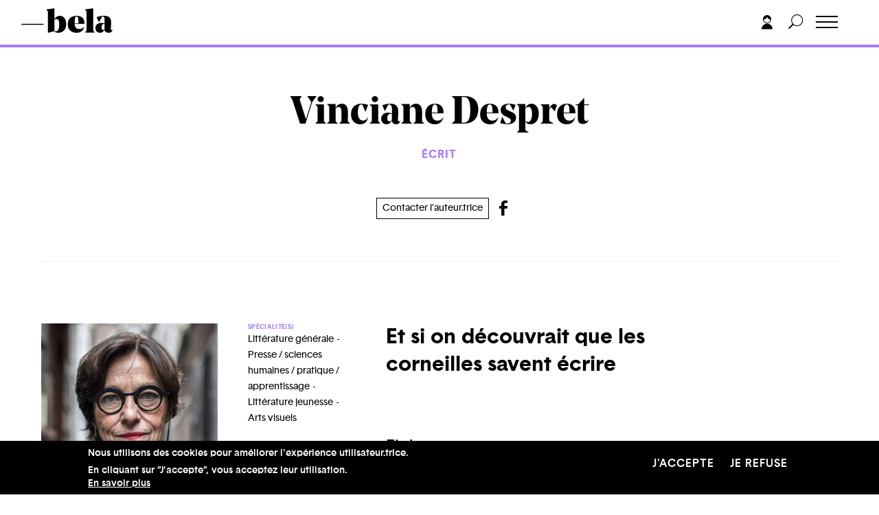

--- FILE ---
content_type: text/html; charset=UTF-8
request_url: https://bela.be/auteur/vinciane-despret/oeuvres/et-si-decouvrait-que-les-corneilles-savent-ecrire
body_size: 15572
content:
<!DOCTYPE html>
<html lang="fr" dir="ltr" prefix="content: http://purl.org/rss/1.0/modules/content/  dc: http://purl.org/dc/terms/  foaf: http://xmlns.com/foaf/0.1/  og: http://ogp.me/ns#  rdfs: http://www.w3.org/2000/01/rdf-schema#  schema: http://schema.org/  sioc: http://rdfs.org/sioc/ns#  sioct: http://rdfs.org/sioc/types#  skos: http://www.w3.org/2004/02/skos/core#  xsd: http://www.w3.org/2001/XMLSchema# ">
  <head>
    <meta charset="utf-8" />
<script async src="https://www.googletagmanager.com/gtag/js?id=UA-12561478-1"></script>
<script>window.dataLayer = window.dataLayer || [];function gtag(){dataLayer.push(arguments)};gtag("js", new Date());gtag("set", "developer_id.dMDhkMT", true);gtag("config", "UA-12561478-1", {"groups":"default","anonymize_ip":true,"page_placeholder":"PLACEHOLDER_page_path","allow_ad_personalization_signals":false});</script>
<link rel="canonical" href="https://bela.be/auteur/vinciane-despret/oeuvres/et-si-decouvrait-que-les-corneilles-savent-ecrire" />
<meta property="og:type" content="article" />
<meta property="og:title" content="Et si on découvrait que les corneilles savent écrire" />
<meta name="Generator" content="Drupal 10 (https://www.drupal.org)" />
<meta name="MobileOptimized" content="width" />
<meta name="HandheldFriendly" content="true" />
<meta name="viewport" content="width=device-width, initial-scale=1.0" />
<style>div#sliding-popup, div#sliding-popup .eu-cookie-withdraw-banner, .eu-cookie-withdraw-tab {background: #0779bf} div#sliding-popup.eu-cookie-withdraw-wrapper { background: transparent; } #sliding-popup h1, #sliding-popup h2, #sliding-popup h3, #sliding-popup p, #sliding-popup label, #sliding-popup div, .eu-cookie-compliance-more-button, .eu-cookie-compliance-secondary-button, .eu-cookie-withdraw-tab { color: #ffffff;} .eu-cookie-withdraw-tab { border-color: #ffffff;}</style>
<link rel="icon" href="/sites/default/files/favicon-32x32.png" type="image/png" />
<script>window.a2a_config=window.a2a_config||{};a2a_config.callbacks=[];a2a_config.overlays=[];a2a_config.templates={};</script>

    <title>Et si on découvrait que les corneilles savent écrire | Bela</title>
    <link rel="stylesheet" media="all" href="/themes/stable/css/system/components/align.module.css?t9edk1" />
<link rel="stylesheet" media="all" href="/themes/stable/css/system/components/fieldgroup.module.css?t9edk1" />
<link rel="stylesheet" media="all" href="/themes/stable/css/system/components/container-inline.module.css?t9edk1" />
<link rel="stylesheet" media="all" href="/themes/stable/css/system/components/clearfix.module.css?t9edk1" />
<link rel="stylesheet" media="all" href="/themes/stable/css/system/components/details.module.css?t9edk1" />
<link rel="stylesheet" media="all" href="/themes/stable/css/system/components/hidden.module.css?t9edk1" />
<link rel="stylesheet" media="all" href="/themes/stable/css/system/components/item-list.module.css?t9edk1" />
<link rel="stylesheet" media="all" href="/themes/stable/css/system/components/js.module.css?t9edk1" />
<link rel="stylesheet" media="all" href="/themes/stable/css/system/components/nowrap.module.css?t9edk1" />
<link rel="stylesheet" media="all" href="/themes/stable/css/system/components/position-container.module.css?t9edk1" />
<link rel="stylesheet" media="all" href="/themes/stable/css/system/components/reset-appearance.module.css?t9edk1" />
<link rel="stylesheet" media="all" href="/themes/stable/css/system/components/resize.module.css?t9edk1" />
<link rel="stylesheet" media="all" href="/themes/stable/css/system/components/system-status-counter.css?t9edk1" />
<link rel="stylesheet" media="all" href="/themes/stable/css/system/components/system-status-report-counters.css?t9edk1" />
<link rel="stylesheet" media="all" href="/themes/stable/css/system/components/system-status-report-general-info.css?t9edk1" />
<link rel="stylesheet" media="all" href="/themes/stable/css/system/components/tablesort.module.css?t9edk1" />
<link rel="stylesheet" media="all" href="/themes/stable/css/views/views.module.css?t9edk1" />
<link rel="stylesheet" media="all" href="/modules/eu_cookie_compliance/css/eu_cookie_compliance.css?t9edk1" />
<link rel="stylesheet" media="all" href="/modules/addtoany/css/addtoany.css?t9edk1" />
<link rel="stylesheet" media="all" href="/modules/cacheflush/css/cacheflush.menu.css?t9edk1" />
<link rel="stylesheet" media="all" href="/modules/extlink/css/extlink.css?t9edk1" />
<link rel="stylesheet" media="all" href="/themes/stable/css/core/assets/vendor/normalize-css/normalize.css?t9edk1" />
<link rel="stylesheet" media="all" href="/themes/stable/css/core/normalize-fixes.css?t9edk1" />
<link rel="stylesheet" media="all" href="/themes/classy/css/components/action-links.css?t9edk1" />
<link rel="stylesheet" media="all" href="/themes/classy/css/components/breadcrumb.css?t9edk1" />
<link rel="stylesheet" media="all" href="/themes/classy/css/components/button.css?t9edk1" />
<link rel="stylesheet" media="all" href="/themes/classy/css/components/collapse-processed.css?t9edk1" />
<link rel="stylesheet" media="all" href="/themes/classy/css/components/container-inline.css?t9edk1" />
<link rel="stylesheet" media="all" href="/themes/classy/css/components/details.css?t9edk1" />
<link rel="stylesheet" media="all" href="/themes/classy/css/components/exposed-filters.css?t9edk1" />
<link rel="stylesheet" media="all" href="/themes/classy/css/components/field.css?t9edk1" />
<link rel="stylesheet" media="all" href="/themes/classy/css/components/form.css?t9edk1" />
<link rel="stylesheet" media="all" href="/themes/classy/css/components/icons.css?t9edk1" />
<link rel="stylesheet" media="all" href="/themes/classy/css/components/inline-form.css?t9edk1" />
<link rel="stylesheet" media="all" href="/themes/classy/css/components/item-list.css?t9edk1" />
<link rel="stylesheet" media="all" href="/themes/classy/css/components/link.css?t9edk1" />
<link rel="stylesheet" media="all" href="/themes/classy/css/components/links.css?t9edk1" />
<link rel="stylesheet" media="all" href="/themes/classy/css/components/menu.css?t9edk1" />
<link rel="stylesheet" media="all" href="/themes/classy/css/components/more-link.css?t9edk1" />
<link rel="stylesheet" media="all" href="/themes/classy/css/components/pager.css?t9edk1" />
<link rel="stylesheet" media="all" href="/themes/classy/css/components/tabledrag.css?t9edk1" />
<link rel="stylesheet" media="all" href="/themes/classy/css/components/tableselect.css?t9edk1" />
<link rel="stylesheet" media="all" href="/themes/classy/css/components/tablesort.css?t9edk1" />
<link rel="stylesheet" media="all" href="/themes/classy/css/components/tabs.css?t9edk1" />
<link rel="stylesheet" media="all" href="/themes/classy/css/components/textarea.css?t9edk1" />
<link rel="stylesheet" media="all" href="/themes/classy/css/components/ui-dialog.css?t9edk1" />
<link rel="stylesheet" media="all" href="/themes/classy/css/components/messages.css?t9edk1" />
<link rel="stylesheet" media="all" href="/themes/custom/frontend/assets/css/style.css?t9edk1" />
<link rel="stylesheet" media="all" href="/sites/default/files/asset_injector/css/completion_status-36295d8b4fc592719aead0981922ffb2.css?t9edk1" />
<link rel="stylesheet" media="all" href="/sites/default/files/asset_injector/css/hack_formulaires_pour_auteurs-47daa067550e0c27416deaed921bbd33.css?t9edk1" />
<link rel="stylesheet" media="all" href="/sites/default/files/asset_injector/css/shame-78a0f0221998ebf59e8ed2094c8fc43a.css?t9edk1" />
<link rel="stylesheet" media="all" href="/sites/default/files/asset_injector/css/shame_userlogin-2e124d6e5db0e56d672aaad22be9a059.css?t9edk1" />

    
  </head>
  <body class="role-anonymous path-node page-node-type-oeuvres">
        <a href="#main-content" class="visually-hidden focusable skip-link">
      Aller au contenu principal
    </a>
    
      <div class="dialog-off-canvas-main-canvas" data-off-canvas-main-canvas>
    
<!--
_     _                                         _
| |__ (_) ___ _ __   __ ___   _____  _   _ ___  | |__   ___
| '_ \| |/ _ \ '_ \ / _` \ \ / / _ \| | | / __| | '_ \ / _ \
| |_) | |  __/ | | | (_| |\ V / (_) | |_| \__ \_| |_) |  __/
|_.__/|_|\___|_| |_|\__,_| \_/ \___/ \__,_|___(_)_.__/ \___|

-->

<header id="header">

    <div class="container">
        <div class="row">
            <div class="col-6 col-md-5 header-left">
              
<!-- Page-Header -->

  	  <div class="region region-header">
    <div id="block-frontend-branding" class="block block-system block-system-branding-block">
  
    
  

      <div class="logo-wrapper">
      <a href="/" title="Accueil" rel="home">
        <svg width="530px" height="143px" viewBox="0 0 530 143" version="1.1" xmlns="http://www.w3.org/2000/svg" xmlns:xlink="http://www.w3.org/1999/xlink">
            <title>Bela</title>
            <g id="Page-1" stroke="none" stroke-width="1" fill="none" fill-rule="evenodd">
                <g id="BELA_LOGO" transform="translate(-156.000000, -227.000000)">
                    <g id="Group" transform="translate(157.530000, 227.676000)">
                        <path d="M143.788,5.724 L143.788,6.105 L151.038,15.644 C152.055,16.917 152.564,18.506 152.564,20.414 L152.564,141.372 L152.946,141.372 L189.958,132.405 C195.044,138.385 202.803,141.372 213.234,141.372 C226.589,141.372 237.559,136.858 246.144,127.826 C254.73,118.796 259.022,106.905 259.022,92.149 C259.022,77.268 255.651,65.377 248.911,56.472 C242.168,47.571 233.076,43.117 221.628,43.117 C207.764,43.117 197.59,49.986 191.103,63.722 L191.103,-2.84217094e-14 L143.788,5.724 Z M214.092,68.301 C216.954,72.88 218.385,80.83 218.385,92.149 C218.385,100.544 217.843,107.573 216.763,113.231 C215.681,118.892 214.155,123.026 212.185,125.632 C210.211,128.24 208.208,130.02 206.175,130.974 C204.139,131.928 201.721,132.405 198.925,132.405 C196.126,132.405 193.517,131.642 191.103,130.115 L191.103,66.775 C194.027,63.215 197.652,61.433 201.978,61.433 C207.191,61.433 211.231,63.722 214.092,68.301 Z M365.115,86.044 C365.115,77.906 363.809,70.909 361.204,65.058 C358.595,59.209 355.033,54.755 350.52,51.703 C346.004,48.65 341.267,46.456 336.306,45.121 C331.346,43.785 326.004,43.117 320.28,43.117 C304.636,43.117 292.044,47.252 282.505,55.518 C272.966,63.788 268.196,76.189 268.196,92.721 C268.196,108.622 273.091,120.704 282.887,128.971 C292.679,137.24 304.636,141.372 318.754,141.372 C343.556,141.372 358.563,129.352 363.779,105.313 L363.398,105.122 C360.599,109.958 356.625,113.612 351.474,116.093 C346.323,118.573 340.948,119.813 335.352,119.813 C327.593,119.813 321.234,117.461 316.274,112.754 C311.314,108.05 308.643,100.481 308.261,90.05 L364.924,90.05 C365.049,88.906 365.115,87.57 365.115,86.044 Z M324.668,48.746 C326.067,49.956 327.307,52.943 328.389,57.712 C329.468,62.482 330.01,69.13 330.01,77.649 C330.01,81.465 329.945,84.392 329.82,86.426 L308.261,86.426 C308.261,71.038 309.149,60.607 310.932,55.137 C312.712,49.67 315.573,46.933 319.517,46.933 C321.55,46.933 323.267,47.538 324.668,48.746 Z M368.167,5.724 L368.167,6.105 L375.417,15.644 C376.434,16.917 376.943,18.506 376.943,20.414 L376.943,125.346 C376.943,127.253 376.434,128.845 375.417,130.115 L368.167,139.464 L368.167,139.845 L424.449,139.845 L424.449,139.464 L417.008,130.115 C415.988,128.845 415.482,127.253 415.482,125.346 L415.482,-2.84217094e-14 L368.167,5.724 Z M461.077,84.136 C452.426,84.136 444.827,86.777 438.278,92.054 C431.726,97.333 428.453,104.487 428.453,113.517 C428.453,122.293 430.995,129.131 436.084,134.026 C441.17,138.924 447.466,141.372 454.972,141.372 C461.077,141.372 466.481,139.75 471.188,136.507 C475.892,133.263 479.264,129.036 481.3,123.819 C481.807,129.161 484.32,133.424 488.836,136.602 C493.349,139.783 498.724,141.372 504.957,141.372 C515.003,141.372 522.062,137.875 526.134,130.878 C527.533,128.207 528.042,125.665 527.661,123.247 L527.279,123.247 C526.134,124.901 524.608,125.727 522.7,125.727 C519.391,125.727 517.931,122.293 518.312,115.425 L519.839,86.616 L519.839,84.899 C519.964,83.629 520.029,82.485 520.029,81.465 C520.029,68.238 516.658,58.571 509.918,52.466 C503.175,46.236 492.3,43.117 477.294,43.117 C463.939,43.117 449.946,45.726 435.321,50.94 L449.057,79.557 L449.439,79.557 L467.182,48.841 C467.689,47.953 468.166,47.41 468.613,47.219 C469.057,47.028 470.044,46.933 471.57,46.933 C478.564,46.933 482.063,53.611 482.063,66.965 L482.063,68.11 L481.682,88.906 C477.228,85.728 470.36,84.136 461.077,84.136 Z M481.682,91.004 L481.109,121.53 C479.201,124.201 476.784,125.536 473.859,125.536 C470.932,125.536 468.613,124.171 466.896,121.435 C465.179,118.701 464.32,114.727 464.32,109.51 C464.32,103.787 465.432,99.178 467.659,95.679 C469.883,92.182 472.905,90.432 476.721,90.432 C478.501,90.432 480.155,90.623 481.682,91.004 L481.682,91.004 Z" id="Fill-1" fill="#000000"></path>
                        <polygon id="Fill-2" fill="#000000" points="1.42108547e-14 94.166 126.684 94.166 126.684 90.35 1.42108547e-14 90.35"></polygon>
                        <polygon id="Stroke-3" stroke="#000000" stroke-width="1.908" points="1.42108547e-14 94.166 126.684 94.166 126.684 90.35 1.42108547e-14 90.35"></polygon>
                    </g>
                </g>
            </g>
        </svg>
      </a>
    </div>
  
        <div class="baseline">
      le site de la création et de ses métiers
    </div>
  


</div>

  </div>


<!-- /Page-Header -->

            </div>
            <div class="col-6 col-md-7 header-right">
              <div class="header-menu">
                
<!-- Navigation -->

	  <div class="region region-navigation">
    <nav role="navigation" aria-labelledby="block-frontend-main-menu-menu" id="block-frontend-main-menu" class="block block-menu navigation menu--main">
            
  <h2 class="visually-hidden" id="block-frontend-main-menu-menu">Navigation principale</h2>
  

        
              <ul class="menu">
                    <li class="menu-item">
        <a href="/auteur-trice-s" data-drupal-link-system-path="auteur-trice-s">Auteur.trice.s</a>
              </li>
                <li class="menu-item">
        <a href="/belazine" data-drupal-link-system-path="belazine">Belazine</a>
              </li>
                <li class="menu-item">
        <a href="/belacademie" data-drupal-link-system-path="node/97680">Belacadémie</a>
              </li>
                <li class="menu-item">
        <a href="/offres-pro" data-drupal-link-system-path="offres-pro">Offres pro</a>
              </li>
                <li class="menu-item">
        <a href="/propos" data-drupal-link-system-path="node/72179">À propos</a>
              </li>
    
    </ul>
  


  </nav>

  </div>



<!-- /Navigation -->

                <div class="mobile-menu-extra">
                  <ul class="mobile-social">
                      <li>
                        <a href="https://www.facebook.com/Belalesite/" target="_blank">
                          <svg width="14px" height="27px" viewBox="0 0 14 27" version="1.1" xmlns="http://www.w3.org/2000/svg" xmlns:xlink="http://www.w3.org/1999/xlink">
                              <title>facebook</title>
                              <g id="Symbols" stroke="none" stroke-width="1" fill="none" fill-rule="evenodd">
                                  <g id="Footer" transform="translate(-61.000000, -381.000000)" fill="#000000" fill-rule="nonzero">
                                      <g id="facebook" transform="translate(61.000000, 381.000000)">
                                          <path d="M3.57379202,27 L3.57379202,14.3306499 L0,14.3306499 L0,9.76915223 L3.57379202,9.76915223 C3.57379202,9.76915223 3.57379202,7.8998514 3.57379202,5.87301138 C3.57379202,2.8113359 5.68487394,0 10.5493698,0 C12.5189076,0 13.9753151,0.176739267 13.9753151,0.176739267 L13.8605567,4.43645098 C13.8605567,4.43645098 12.3752626,4.42291246 10.7544643,4.42291246 C9.0002626,4.42291246 8.71927521,5.18057747 8.71927521,6.43842935 C8.71927521,7.43264927 8.71927521,4.31903508 8.71927521,9.76915223 L14,9.76915223 L13.7702206,14.3306499 L8.71927521,14.3306499 L8.71927521,27 L3.57379202,27" id="Fill-5"></path>
                                      </g>
                                  </g>
                              </g>
                          </svg>
                        </a>
                      </li>
                      <li>
                        <a href="https://twitter.com/bela_portail" target="_blank">
                          <svg width="30px" height="24px" viewBox="0 0 30 24" version="1.1" xmlns="http://www.w3.org/2000/svg" xmlns:xlink="http://www.w3.org/1999/xlink">
                              <title>twitter</title>
                              <g id="Symbols" stroke="none" stroke-width="1" fill="none" fill-rule="evenodd">
                                  <g id="Footer" transform="translate(-96.000000, -383.000000)" fill="#1D1D1B" fill-rule="nonzero">
                                      <g id="twitter" transform="translate(96.000000, 383.000000)">
                                          <path d="M29.8324439,2.916 C29.6411939,2.718 29.3349438,2.6676 29.0849438,2.7936 C28.9061937,2.8836 28.5586936,3.0012 28.1511934,3.1164 C28.6399436,2.5008 29.0361938,1.8012 29.2061937,1.1748 C29.2736938,0.9312 29.1724437,0.6732 28.9574436,0.5292 C28.7386936,0.3864 28.4524435,0.3888 28.2399435,0.534 C27.8724434,0.7848 26.1736927,1.5072 25.0774425,1.7412 C23.6861919,0.54 22.3011916,0 20.626191,0 C19.3699406,0 18.2061902,0.3444 16.8536898,1.1148 C14.494939,2.4588 14.0861889,5.364 14.261189,7.146 C7.85868692,6.5604 4.26743575,2.9844 2.99118536,1.428 C2.86368536,1.2732 2.66118526,1.1988 2.45618523,1.2012 C2.24993512,1.2156 2.06368509,1.326 1.95993505,1.4976 C0.433684533,4.0092 1.05868478,6.594 2.23118512,8.3328 C2.03868505,8.2068 1.84368505,8.0664 1.64868495,7.9116 C1.46118495,7.764 1.20243484,7.7304 0.983684775,7.8312 C0.764934706,7.9296 0.624934637,8.1408 0.624934637,8.3736 C0.624934637,11.01 2.23368516,12.894 3.80368561,13.9644 C3.64993561,13.9248 3.4849355,13.8792 3.31118554,13.8264 C3.0761854,13.758 2.8211853,13.824 2.65868533,14.0004 C2.49493519,14.1768 2.45368519,14.4288 2.55368523,14.6436 C3.55743557,16.8096 5.55368616,18.4248 7.79118692,18.9864 C5.8674363,20.1108 3.2074355,20.688 0.697434603,20.4036 C0.404934602,20.3664 0.123684498,20.5416 0.0311844636,20.8128 C-0.061315571,21.0828 0.0574344637,21.3792 0.314934499,21.5208 C3.3574355,23.1888 6.51868654,24 9.97868762,24 L10.0011876,24 C14.7274391,23.9964 19.1661905,22.0224 22.4986916,18.4416 C25.7149427,14.9868 27.4011932,10.5624 27.0561931,6.534 C27.8824433,5.9412 29.1336938,4.8324 29.904944,3.642 C30.054944,3.4116 30.024944,3.114 29.8324439,2.916 Z" id="Fill-43"></path>
                                      </g>
                                  </g>
                              </g>
                          </svg>
                        </a>
                      </li>

                      <li>
                        <a href="https://www.youtube.com/channel/UCVO4HXvI-ag2917JlXRcZJQ" target="_blank">
                          <svg width="29px" height="20px" viewBox="0 0 29 20" version="1.1" xmlns="http://www.w3.org/2000/svg" xmlns:xlink="http://www.w3.org/1999/xlink">
                              <title>Youtube</title>
                              <g id="Home" stroke="none" stroke-width="1" fill="none" fill-rule="evenodd">
                                  <g id="HomeV2" transform="translate(-36.000000, -45.000000)" fill="#000000" fill-rule="nonzero">
                                      <g id="Youtube" transform="translate(36.000000, 45.000000)">
                                          <g id="Youtube-black">
                                              <g id="Icons">
                                                  <g id="Black">
                                                      <path d="M11.1920661,13.6756657 L11.1908907,5.69359045 L18.8132966,9.69814509 L11.1920661,13.6756657 Z M27.9272727,4.31015611 C27.9272727,4.31015611 27.651056,2.35313131 26.8059504,1.49039486 C25.7328191,0.358494031 24.5309826,0.353204775 23.9797245,0.28738292 C20.0321763,0 14.1111478,0 14.1111478,0 L14.0982185,0 C14.0982185,0 8.17719008,0 4.22964187,0.287970615 C3.67779614,0.353204775 2.47654729,0.358494031 1.40282828,1.49039486 C0.557134986,2.35254362 0.282093664,4.31015611 0.282093664,4.31015611 C0.282093664,4.31015611 2.84217094e-14,6.60980716 2.84217094e-14,8.90828283 L2.84217094e-14,11.0639486 C2.84217094e-14,13.3630119 0.282093664,15.6614876 0.282093664,15.6614876 C0.282093664,15.6614876 0.557134986,17.6191001 1.40282828,18.4812489 C2.47654729,19.6131497 3.88584022,19.577888 4.51349862,19.6960147 C6.77024793,19.9140496 14.1046832,19.9816345 14.1046832,19.9816345 C14.1046832,19.9816345 20.0321763,19.9728191 23.9797245,19.6848485 C24.5309826,19.6184389 25.7328191,19.6131497 26.8059504,18.4812489 C27.6516437,17.6191001 27.9272727,15.6614876 27.9272727,15.6614876 C27.9272727,15.6614876 28.2093664,13.3635996 28.2093664,11.0639486 L28.2093664,8.90828283 C28.2093664,6.60980716 27.9272727,4.31015611 27.9272727,4.31015611 Z" id="Youtube"></path>
                                                  </g>
                                              </g>
                                          </g>
                                      </g>
                                  </g>
                              </g>
                          </svg>
                        </a>
                      </li>
                  </ul>
                </div>
              </div>
              <div class="header-tools">
                  <a href="#login" class="toggle-login">
                    <svg width="16px" height="21px" viewBox="0 0 16 21" version="1.1" xmlns="http://www.w3.org/2000/svg" xmlns:xlink="http://www.w3.org/1999/xlink">
                        <title>login</title>
                        <g id="Symbols" stroke="none" stroke-width="1" fill="none" fill-rule="evenodd">
                            <g id="Menu_OK" transform="translate(-1364.000000, -17.000000)" fill="#000000">
                                <g id="Group-5" transform="translate(1364.000000, 17.000000)">
                                    <path d="M8,12.5 C3.582,12.5 0,16.082 0,20.5 L16,20.5 C16,16.082 12.418,12.5 8,12.5" id="Fill-1"></path>
                                    <path d="M8,11 C5.4,11 3.282,8.998 3.047,6.459 C5.265,6.256 7.144,4.855 8,2.897 C8.856,4.855 10.735,6.256 12.953,6.459 C12.718,8.998 10.6,11 8,11 M8,12 C11.14,12 13.719,9.575 13.975,6.5 C13.988,6.335 14,6.169 14,6 C14,2.691 11.309,0 8,0 C4.691,0 2,2.691 2,6 L2,6.5 L2.025,6.5 C2.281,9.575 4.86,12 8,12" id="Fill-3"></path>
                                </g>
                            </g>
                        </g>
                    </svg>
                  </a>
                  <a href="#" class="toggle-search">
                    <svg width="22px" height="22px" viewBox="0 0 22 22" version="1.1" xmlns="http://www.w3.org/2000/svg" xmlns:xlink="http://www.w3.org/1999/xlink">
                        <title>Search</title>
                        <defs>
                            <polygon id="path-1" points="0 0 21.257 0 21.257 21.2568 0 21.2568"></polygon>
                        </defs>
                        <g id="Symbols" stroke="none" stroke-width="1" fill="none" fill-rule="evenodd">
                            <g id="Menu_OK" transform="translate(-1398.000000, -17.000000)">
                                <g id="Group-3" transform="translate(1398.000000, 17.000000)">
                                    <mask id="mask-2" fill="white">
                                        <use xlink:href="#path-1"></use>
                                    </mask>
                                    <g id="Clip-2"></g>
                                    <path d="M12.707,16 C8.599,16 5.257,12.658 5.257,8.55 C5.257,4.441 8.599,1.1 12.707,1.1 C16.815,1.1 20.157,4.441 20.157,8.55 C20.157,12.658 16.815,16 12.707,16 M12.707,0 C7.992,0 4.157,3.835 4.157,8.55 C4.157,10.548 4.851,12.384 6.003,13.841 L0,19.843 L1.414,21.257 L7.417,15.254 C8.874,16.406 10.71,17.1 12.707,17.1 C17.422,17.1 21.257,13.265 21.257,8.55 C21.257,3.835 17.422,0 12.707,0" id="Fill-1" fill="#000000" mask="url(#mask-2)"></path>
                                </g>
                            </g>
                        </g>
                    </svg>
                  </a>
                  <div class="toggle-wrapper">
                    <a id="nav-toggle" class="hamburger-menu toggle-menu" href="#"><div class="bar"></div></a>
                  </div>
              </div>
            </div>
        </div>
    </div>
</header>


<!-- search -->
<div class="main-search-wrapper">
    <div class="container">
        <div class="row">
            <div class="col-12">
                  <div class="region region-search">
    <div class="search-block-form block block-search container-inline" data-drupal-selector="search-block-form" id="block-frontend-search" role="search">
  
      <h2>Rechercher</h2>
    
      <form action="/search/node" method="get" id="search-block-form" accept-charset="UTF-8">
  <div class="js-form-item form-item js-form-type-search form-type-search js-form-item-keys form-item-keys form-no-label">
      <label for="edit-keys" class="visually-hidden">Rechercher</label>
        <input title="Indiquer les termes à rechercher" placeholder="Rechercher" data-drupal-selector="edit-keys" type="search" id="edit-keys" name="keys" value="" size="15" maxlength="128" class="form-search" />

        </div>
<div data-drupal-selector="edit-actions" class="form-actions js-form-wrapper form-wrapper" id="edit-actions--4"><input data-drupal-selector="edit-submit" type="submit" id="edit-submit--2" value="Rechercher" class="button js-form-submit form-submit" />
</div>

</form>

  </div>

  </div>

            </div>
        </div>
    </div>
</div>


<!-- /search -->

<div class="main-slide-wrapper">
  <div class="main-slide">
    <main class="main-content">
    	<!-- Main-Content -->
      <div id="main-page" class="m-scene">
    	  <div class="region region-content">
    <div data-drupal-messages-fallback class="hidden"></div><div id="block-frontend-content" class="block block-system block-system-main-block">
  
    
      <div class="oeuvre-template">
  <div class="info-banner purple">
    <div class="info-banner-inner">
      <div class="container">
          <div class="row">
              <div class="col-12 d-flex justify-content-between">
                <div class="banner-title"><a href='/auteur-trice-s'>Auteur.trices.s</a> → <a href='/auteur/vinciane-despret'>Vinciane &nbsp;Despret</a> → Et si on découvrait que les corneilles savent écrire
               </div>



              </div>
          </div>
      </div>
    </div>
  </div>
  <div class="auteur-header">
    <div class="container">
        <div class="row">
            <div class="col-12 col-md-8 offset-md-2 article-header-inner">
              <a href="/auteur/vinciane-despret">
                <h1 class="article-title">Vinciane Despret</h1>
              </a>



                <div class="views-element-container"><div class="view view-domaines-d-un-auteur view-id-domaines_d_un_auteur view-display-id-block_1 js-view-dom-id-aebb03220439031a4bf5d142dfa6a73d3c768e66880cb027664eb1e1b3cf555b">
  
    
      
      <div class="view-content">
      <div class="article-categories">
  <ul class="domaines-list">
                <li>Écrit</li>
    
  </ul>
</div>


    </div>
  
          </div>
</div>


				<div class="contact-auteur">

				  <div class="mail"><a href="mailto:v.despret@ulg.ac.be">Contacter l’auteur.trice</a></div>


                                      <ul class="user-social">
                                                                    <li><a href="https://www.facebook.com/vinciane.despret" target="_blank">
                            <svg width="14px" height="27px" viewBox="0 0 14 27" version="1.1" xmlns="http://www.w3.org/2000/svg" xmlns:xlink="http://www.w3.org/1999/xlink">
                                <title>facebook</title>
                                <g id="Symbols" stroke="none" stroke-width="1" fill="none" fill-rule="evenodd">
                                    <g id="Footer" transform="translate(-61.000000, -381.000000)" fill="#000000" fill-rule="nonzero">
                                        <g id="facebook" transform="translate(61.000000, 381.000000)">
                                            <path d="M3.57379202,27 L3.57379202,14.3306499 L0,14.3306499 L0,9.76915223 L3.57379202,9.76915223 C3.57379202,9.76915223 3.57379202,7.8998514 3.57379202,5.87301138 C3.57379202,2.8113359 5.68487394,0 10.5493698,0 C12.5189076,0 13.9753151,0.176739267 13.9753151,0.176739267 L13.8605567,4.43645098 C13.8605567,4.43645098 12.3752626,4.42291246 10.7544643,4.42291246 C9.0002626,4.42291246 8.71927521,5.18057747 8.71927521,6.43842935 C8.71927521,7.43264927 8.71927521,4.31903508 8.71927521,9.76915223 L14,9.76915223 L13.7702206,14.3306499 L8.71927521,14.3306499 L8.71927521,27 L3.57379202,27" id="Fill-5" fill="#A77BFF"></path>
                                        </g>
                                    </g>
                                </g>
                            </svg>
                          </a>
                          </li>
                      
					

                      
                                          </ul>
                  
                </div>

            </div>
        </div>
    </div>
  </div>
  <div class="oeuvre-main footnote-container">
    <div class="container">
        <div class="row">
            <div class="col-12 col-sm-5 col-lg-6 article-sidebar footnote-append">
                <div class="fiches-infos flex-container">
                                      <div class="profil-photo">
                      <a href="/auteur/vinciane-despret">
                        <figure >
                          <div class="img-wrapper">
                            <img
                              src="/sites/default/files/styles/w750/public/auteur.trice.s/2020-12/portrait%20Vinciane%20Despret%20%28c%29%20Valentin%20Bianchi%20-%20Hans%20Lucas%20%281%29.jpg?itok=v19R0S0i"
                              data-src="/sites/default/files/styles/w960/public/auteur.trice.s/2020-12/portrait%20Vinciane%20Despret%20%28c%29%20Valentin%20Bianchi%20-%20Hans%20Lucas%20%281%29.jpg?itok=pN1QqzgG"
                              data-srcset="/sites/default/files/styles/w750/public/auteur.trice.s/2020-12/portrait%20Vinciane%20Despret%20%28c%29%20Valentin%20Bianchi%20-%20Hans%20Lucas%20%281%29.jpg?itok=v19R0S0i 10w,
                                      /sites/default/files/styles/w960/public/auteur.trice.s/2020-12/portrait%20Vinciane%20Despret%20%28c%29%20Valentin%20Bianchi%20-%20Hans%20Lucas%20%281%29.jpg?itok=pN1QqzgG 992w,
                                      /sites/default/files/styles/w960/public/auteur.trice.s/2020-12/portrait%20Vinciane%20Despret%20%28c%29%20Valentin%20Bianchi%20-%20Hans%20Lucas%20%281%29.jpg?itok=pN1QqzgG 1980w"
                                width="500"
                                height="658"
                                alt=""
                                class="lazy"/>
                          </div>
                                                      <figcaption>
                              © Valentin Bianchi - Hans Lucas
                            </figcaption>
                                                  </figure>
                      </a>
                    </div>
                  
                  <div class="user-info-list-wrapper">
	<ul class="user-info-list">
					<li>
				<div class="dt-title">Spécialité(s)</div>
				<div class="dd-block">
																																																																																																																																																																																						<span>Littérature générale</span>
																							<span>Presse / sciences humaines / pratique / apprentissage</span>
																							<span>Littérature jeunesse</span>
																							<span>Arts visuels</span>
																																					</div>
			</li>
		
					<li>
				<div class="dt-title">Profession(s) artistique(s)</div>
				<div class="dd-block">
																																																																																																																																																																																						<span>romancier.ière</span>
																							<span>essayiste</span>
																																					</div>
			</li>
		
					<li>
				<div class="dt-title">Prestation(s) para-artistique(s)</div>
				<div class="dd-block">
																																																																																																																																																																																						<span>enseignement</span>
																							<span>exposition</span>
																							<span>recherche</span>
																							<span>table ronde/débat</span>
																																					</div>
			</li>
		
					<li>
				<div class="dt-title">Thème(s) de prédilection</div>
				<div class="dd-block">
																																																																																																																																																																																						<span>animaux</span>
																							<span>écologie</span>
																							<span>philosophie</span>
																							<span>psychologie</span>
																							<span>savoirs &amp; connaissances</span>
																							<span>sciences humaines</span>
																							<span>société</span>
																																					</div>
			</li>
		
					<li>
				<div class="dt-title">Genre</div>
				<div class="dd-block">femme</div>
			</li>
		

					<li>
				<div class="dt-title">Langue(s)</div>
				<div class="dd-block">
																																																																																																																																																																						<span>français</span>
																																			</div>
			</li>
        
					<li>
				<div class="dt-title">Résidence</div>
				<div class="dd-block">Liège</div>
			</li>
			</ul>
</div>



				         
                </div>
            </div>
            <div class="col-12 col-sm-7 col-lg-6 article-main-content">
              <div class="oeuvre-resume">
                <h1 class="oeuvre-title">Et si on découvrait que les corneilles savent écrire</h1>
                
                              </div>
              <div id="fiche" class="info-section">
                <div class="anchor-title-wrapper">
                  <h2 class="anchor-title">Fiche</h2>
                </div>

                <div class="info-section-inner">
                  <dl class="fiche-list flex-container">
                    					
										
                    					
										
					
					
					
					
					
					
					
                                          <dt>Année</dt>
                      <dd>2021</dd>
                    					
					 	
                    					
                    					                                         					                   </dl>
                </div>
              </div>
              
			
                          </div>
        </div>
    </div>
  </div>
</div>
<style>
  :root {
    --main-color: #A77BFF;
  }
</style>

  </div>

  </div>

      </div>
    	<!-- /Main-Content -->

      <div id="toggle-login">
          <a class="close-login is-close" href="#"><div class="bar"></div></a>
          <div id="toggle-login-inner">
              <div class="login-form-wrapper">
			   					<div class='annonce'> <p>&nbsp; </p></div>
			                   <form class="user-login-form" data-drupal-selector="user-login-form" action="/auteur/vinciane-despret/oeuvres/et-si-decouvrait-que-les-corneilles-savent-ecrire" method="post" id="user-login-form" accept-charset="UTF-8">
  <div class="js-form-item form-item js-form-type-textfield form-type-textfield js-form-item-name form-item-name">
      <label for="edit-name" class="js-form-required form-required">Email</label>
        <input autocorrect="none" autocapitalize="none" spellcheck="false" autofocus="autofocus" autocomplete="username" data-drupal-selector="edit-name" aria-describedby="edit-name--description" type="text" id="edit-name" name="name" value="" size="60" maxlength="60" class="form-text required" required="required" aria-required="true" />

            <div id="edit-name--description" class="description">
      Vous pouvez vous connecter avec votre email.
    </div>
  </div>
<div class="js-form-item form-item js-form-type-password form-type-password js-form-item-pass form-item-pass">
      <label for="edit-pass" class="js-form-required form-required">Mot de passe</label>
        <input autocomplete="current-password" data-drupal-selector="edit-pass" type="password" id="edit-pass" name="pass" size="60" maxlength="128" class="form-text required" required="required" aria-required="true" />

        </div>
<input autocomplete="off" data-drupal-selector="form-auufrd-a-lancjqgsiue5czn-wmkuukiamifgujmqbk" type="hidden" name="form_build_id" value="form-Auufrd_A-laNCJqgsiUE5CZN-WMkuUkIamIFgUJmqBk" />
<input data-drupal-selector="edit-user-login-form" type="hidden" name="form_id" value="user_login_form" />
<div data-drupal-selector="edit-actions" class="form-actions js-form-wrapper form-wrapper" id="edit-actions"><input data-drupal-selector="edit-submit" type="submit" id="edit-submit" name="op" value="Se connecter" class="button js-form-submit form-submit" />
</div>

</form>

                                	<p class="ask-pass"><br><br><a href='/user/password' style="color:black;">Demander un nouveau mot de passe</a><br><a href="/user/register" style="color:black;">Créer un nouveau compte</A>
					
                                
<!-- Page-Login -->

<!-- /Page-Login -->
              </div>
          </div>
      </div>
    </main>

  </div>
</div>
<!-- Page-Footer -->
<section class="footer-newsletter">
    <div class="container">
        <div class="row">
            <div class="col-12">
              <div>
                <h2 class="visually-hidden">Recevoir la lettre d'information de Bela</h2>
                <form class="js-cm-form" id="subForm" action="https://www.createsend.com/t/subscribeerror?description=" method="post" data-id="191722FC90141D02184CB1B62AB3DC2624374DBA329E4B8E03AB7FB524FA9AF87A3D87D146D82B9A1C032E11A1FAD3BB04E14E35137DC40B5C41CB3C4B7DFE0D">
                  <div class="newsletter-form-wrapper">
                    <div class="email-input-wrapper">
                      <label>Je m’inscris à la newsletter</label>
                      <input autocomplete="Email" aria-label="Adresse électronique" class="js-cm-email-input qa-input-email" id="fieldEmail" maxlength="200" name="cm-nutjdt-nutjdt" placeholder="Votre adresse électronique" required="" type="email">
                    </div>
                    <div class="radio-validation">
                      <div>
                        <div>
                          <input aria-required="" id="cm-privacy-consent" name="cm-privacy-consent" required="" type="checkbox">
                          <label for="cm-privacy-consent">J'accepte d'être inscrit à la lettre d'information</label>
                        </div>
                        <input id="cm-privacy-consent-hidden" name="cm-privacy-consent-hidden" type="hidden" value="true">
                      </div>
                    </div>
                  </div>
                  <button type="submit">Et je valide</button>
                </form>
              </div>
              <script type="text/javascript" src="https://js.createsend1.com/javascript/copypastesubscribeformlogic.js"></script>
            </div>
        </div>
    </div>
</section>
<footer class="page-footer">
  <div class="container">
    <div class="row">
      <div class="col-12 col-md-4 footer-left">
        <div class="footer-logo">
          <a href="/" title="Accueil" rel="home">
            <svg width="530px" height="143px" viewBox="0 0 530 143" version="1.1" xmlns="http://www.w3.org/2000/svg" xmlns:xlink="http://www.w3.org/1999/xlink">
                <title>Bela</title>
                <g id="Page-1" stroke="none" stroke-width="1" fill="none" fill-rule="evenodd">
                    <g id="BELA_LOGO" transform="translate(-156.000000, -227.000000)">
                        <g id="Group" transform="translate(157.530000, 227.676000)">
                            <path d="M143.788,5.724 L143.788,6.105 L151.038,15.644 C152.055,16.917 152.564,18.506 152.564,20.414 L152.564,141.372 L152.946,141.372 L189.958,132.405 C195.044,138.385 202.803,141.372 213.234,141.372 C226.589,141.372 237.559,136.858 246.144,127.826 C254.73,118.796 259.022,106.905 259.022,92.149 C259.022,77.268 255.651,65.377 248.911,56.472 C242.168,47.571 233.076,43.117 221.628,43.117 C207.764,43.117 197.59,49.986 191.103,63.722 L191.103,-2.84217094e-14 L143.788,5.724 Z M214.092,68.301 C216.954,72.88 218.385,80.83 218.385,92.149 C218.385,100.544 217.843,107.573 216.763,113.231 C215.681,118.892 214.155,123.026 212.185,125.632 C210.211,128.24 208.208,130.02 206.175,130.974 C204.139,131.928 201.721,132.405 198.925,132.405 C196.126,132.405 193.517,131.642 191.103,130.115 L191.103,66.775 C194.027,63.215 197.652,61.433 201.978,61.433 C207.191,61.433 211.231,63.722 214.092,68.301 Z M365.115,86.044 C365.115,77.906 363.809,70.909 361.204,65.058 C358.595,59.209 355.033,54.755 350.52,51.703 C346.004,48.65 341.267,46.456 336.306,45.121 C331.346,43.785 326.004,43.117 320.28,43.117 C304.636,43.117 292.044,47.252 282.505,55.518 C272.966,63.788 268.196,76.189 268.196,92.721 C268.196,108.622 273.091,120.704 282.887,128.971 C292.679,137.24 304.636,141.372 318.754,141.372 C343.556,141.372 358.563,129.352 363.779,105.313 L363.398,105.122 C360.599,109.958 356.625,113.612 351.474,116.093 C346.323,118.573 340.948,119.813 335.352,119.813 C327.593,119.813 321.234,117.461 316.274,112.754 C311.314,108.05 308.643,100.481 308.261,90.05 L364.924,90.05 C365.049,88.906 365.115,87.57 365.115,86.044 Z M324.668,48.746 C326.067,49.956 327.307,52.943 328.389,57.712 C329.468,62.482 330.01,69.13 330.01,77.649 C330.01,81.465 329.945,84.392 329.82,86.426 L308.261,86.426 C308.261,71.038 309.149,60.607 310.932,55.137 C312.712,49.67 315.573,46.933 319.517,46.933 C321.55,46.933 323.267,47.538 324.668,48.746 Z M368.167,5.724 L368.167,6.105 L375.417,15.644 C376.434,16.917 376.943,18.506 376.943,20.414 L376.943,125.346 C376.943,127.253 376.434,128.845 375.417,130.115 L368.167,139.464 L368.167,139.845 L424.449,139.845 L424.449,139.464 L417.008,130.115 C415.988,128.845 415.482,127.253 415.482,125.346 L415.482,-2.84217094e-14 L368.167,5.724 Z M461.077,84.136 C452.426,84.136 444.827,86.777 438.278,92.054 C431.726,97.333 428.453,104.487 428.453,113.517 C428.453,122.293 430.995,129.131 436.084,134.026 C441.17,138.924 447.466,141.372 454.972,141.372 C461.077,141.372 466.481,139.75 471.188,136.507 C475.892,133.263 479.264,129.036 481.3,123.819 C481.807,129.161 484.32,133.424 488.836,136.602 C493.349,139.783 498.724,141.372 504.957,141.372 C515.003,141.372 522.062,137.875 526.134,130.878 C527.533,128.207 528.042,125.665 527.661,123.247 L527.279,123.247 C526.134,124.901 524.608,125.727 522.7,125.727 C519.391,125.727 517.931,122.293 518.312,115.425 L519.839,86.616 L519.839,84.899 C519.964,83.629 520.029,82.485 520.029,81.465 C520.029,68.238 516.658,58.571 509.918,52.466 C503.175,46.236 492.3,43.117 477.294,43.117 C463.939,43.117 449.946,45.726 435.321,50.94 L449.057,79.557 L449.439,79.557 L467.182,48.841 C467.689,47.953 468.166,47.41 468.613,47.219 C469.057,47.028 470.044,46.933 471.57,46.933 C478.564,46.933 482.063,53.611 482.063,66.965 L482.063,68.11 L481.682,88.906 C477.228,85.728 470.36,84.136 461.077,84.136 Z M481.682,91.004 L481.109,121.53 C479.201,124.201 476.784,125.536 473.859,125.536 C470.932,125.536 468.613,124.171 466.896,121.435 C465.179,118.701 464.32,114.727 464.32,109.51 C464.32,103.787 465.432,99.178 467.659,95.679 C469.883,92.182 472.905,90.432 476.721,90.432 C478.501,90.432 480.155,90.623 481.682,91.004 L481.682,91.004 Z" id="Fill-1" fill="#000000"></path>
                            <polygon id="Fill-2" fill="#000000" points="1.42108547e-14 94.166 126.684 94.166 126.684 90.35 1.42108547e-14 90.35"></polygon>
                            <polygon id="Stroke-3" stroke="#000000" stroke-width="1.908" points="1.42108547e-14 94.166 126.684 94.166 126.684 90.35 1.42108547e-14 90.35"></polygon>
                        </g>
                    </g>
                </g>
            </svg>
          </a>
        </div>

          <div class="footer-baseline">
            Un site vivant et dynamique qui valorise et promeut la création et ses métiers en Fédération Wallonie-Bruxelles.          </div>

        <ul class="footer-social">
            <li>
              <a href="https://www.facebook.com/Belalesite/" target="_blank">
                <svg width="14px" height="27px" viewBox="0 0 14 27" version="1.1" xmlns="http://www.w3.org/2000/svg" xmlns:xlink="http://www.w3.org/1999/xlink">
                    <title>facebook</title>
                    <g id="Symbols" stroke="none" stroke-width="1" fill="none" fill-rule="evenodd">
                        <g id="Footer" transform="translate(-61.000000, -381.000000)" fill="#000000" fill-rule="nonzero">
                            <g id="facebook" transform="translate(61.000000, 381.000000)">
                                <path d="M3.57379202,27 L3.57379202,14.3306499 L0,14.3306499 L0,9.76915223 L3.57379202,9.76915223 C3.57379202,9.76915223 3.57379202,7.8998514 3.57379202,5.87301138 C3.57379202,2.8113359 5.68487394,0 10.5493698,0 C12.5189076,0 13.9753151,0.176739267 13.9753151,0.176739267 L13.8605567,4.43645098 C13.8605567,4.43645098 12.3752626,4.42291246 10.7544643,4.42291246 C9.0002626,4.42291246 8.71927521,5.18057747 8.71927521,6.43842935 C8.71927521,7.43264927 8.71927521,4.31903508 8.71927521,9.76915223 L14,9.76915223 L13.7702206,14.3306499 L8.71927521,14.3306499 L8.71927521,27 L3.57379202,27" id="Fill-5"></path>
                            </g>
                        </g>
                    </g>
                </svg>
              </a>
            </li>
            <li>
              <a href="https://twitter.com/bela_portail" target="_blank">
                <svg width="30px" height="24px" viewBox="0 0 30 24" version="1.1" xmlns="http://www.w3.org/2000/svg" xmlns:xlink="http://www.w3.org/1999/xlink">
                    <title>twitter</title>
                    <g id="Symbols" stroke="none" stroke-width="1" fill="none" fill-rule="evenodd">
                        <g id="Footer" transform="translate(-96.000000, -383.000000)" fill="#1D1D1B" fill-rule="nonzero">
                            <g id="twitter" transform="translate(96.000000, 383.000000)">
                                <path d="M29.8324439,2.916 C29.6411939,2.718 29.3349438,2.6676 29.0849438,2.7936 C28.9061937,2.8836 28.5586936,3.0012 28.1511934,3.1164 C28.6399436,2.5008 29.0361938,1.8012 29.2061937,1.1748 C29.2736938,0.9312 29.1724437,0.6732 28.9574436,0.5292 C28.7386936,0.3864 28.4524435,0.3888 28.2399435,0.534 C27.8724434,0.7848 26.1736927,1.5072 25.0774425,1.7412 C23.6861919,0.54 22.3011916,0 20.626191,0 C19.3699406,0 18.2061902,0.3444 16.8536898,1.1148 C14.494939,2.4588 14.0861889,5.364 14.261189,7.146 C7.85868692,6.5604 4.26743575,2.9844 2.99118536,1.428 C2.86368536,1.2732 2.66118526,1.1988 2.45618523,1.2012 C2.24993512,1.2156 2.06368509,1.326 1.95993505,1.4976 C0.433684533,4.0092 1.05868478,6.594 2.23118512,8.3328 C2.03868505,8.2068 1.84368505,8.0664 1.64868495,7.9116 C1.46118495,7.764 1.20243484,7.7304 0.983684775,7.8312 C0.764934706,7.9296 0.624934637,8.1408 0.624934637,8.3736 C0.624934637,11.01 2.23368516,12.894 3.80368561,13.9644 C3.64993561,13.9248 3.4849355,13.8792 3.31118554,13.8264 C3.0761854,13.758 2.8211853,13.824 2.65868533,14.0004 C2.49493519,14.1768 2.45368519,14.4288 2.55368523,14.6436 C3.55743557,16.8096 5.55368616,18.4248 7.79118692,18.9864 C5.8674363,20.1108 3.2074355,20.688 0.697434603,20.4036 C0.404934602,20.3664 0.123684498,20.5416 0.0311844636,20.8128 C-0.061315571,21.0828 0.0574344637,21.3792 0.314934499,21.5208 C3.3574355,23.1888 6.51868654,24 9.97868762,24 L10.0011876,24 C14.7274391,23.9964 19.1661905,22.0224 22.4986916,18.4416 C25.7149427,14.9868 27.4011932,10.5624 27.0561931,6.534 C27.8824433,5.9412 29.1336938,4.8324 29.904944,3.642 C30.054944,3.4116 30.024944,3.114 29.8324439,2.916 Z" id="Fill-43"></path>
                            </g>
                        </g>
                    </g>
                </svg>
              </a>
            </li>

 <li>
  <a href="https://www.youtube.com/channel/UCVO4HXvI-ag2917JlXRcZJQ" target="_blank">
    <svg width="29px" height="20px" viewBox="0 0 29 20" version="1.1" xmlns="http://www.w3.org/2000/svg" xmlns:xlink="http://www.w3.org/1999/xlink">
        <title>Youtube</title>
        <g id="Home" stroke="none" stroke-width="1" fill="none" fill-rule="evenodd">
            <g id="HomeV2" transform="translate(-36.000000, -45.000000)" fill="#000000" fill-rule="nonzero">
                <g id="Youtube" transform="translate(36.000000, 45.000000)">
                    <g id="Youtube-black">
                        <g id="Icons">
                            <g id="Black">
                                <path d="M11.1920661,13.6756657 L11.1908907,5.69359045 L18.8132966,9.69814509 L11.1920661,13.6756657 Z M27.9272727,4.31015611 C27.9272727,4.31015611 27.651056,2.35313131 26.8059504,1.49039486 C25.7328191,0.358494031 24.5309826,0.353204775 23.9797245,0.28738292 C20.0321763,0 14.1111478,0 14.1111478,0 L14.0982185,0 C14.0982185,0 8.17719008,0 4.22964187,0.287970615 C3.67779614,0.353204775 2.47654729,0.358494031 1.40282828,1.49039486 C0.557134986,2.35254362 0.282093664,4.31015611 0.282093664,4.31015611 C0.282093664,4.31015611 2.84217094e-14,6.60980716 2.84217094e-14,8.90828283 L2.84217094e-14,11.0639486 C2.84217094e-14,13.3630119 0.282093664,15.6614876 0.282093664,15.6614876 C0.282093664,15.6614876 0.557134986,17.6191001 1.40282828,18.4812489 C2.47654729,19.6131497 3.88584022,19.577888 4.51349862,19.6960147 C6.77024793,19.9140496 14.1046832,19.9816345 14.1046832,19.9816345 C14.1046832,19.9816345 20.0321763,19.9728191 23.9797245,19.6848485 C24.5309826,19.6184389 25.7328191,19.6131497 26.8059504,18.4812489 C27.6516437,17.6191001 27.9272727,15.6614876 27.9272727,15.6614876 C27.9272727,15.6614876 28.2093664,13.3635996 28.2093664,11.0639486 L28.2093664,8.90828283 C28.2093664,6.60980716 27.9272727,4.31015611 27.9272727,4.31015611 Z" id="Youtube"></path>
                            </g>
                        </g>
                    </g>
                </g>
            </g>
        </g>
    </svg>
  </a>
</li> 

            <li>
              <a href="https://www.instagram.com/bela_portail/?igshid=1x6yubekyi8sj" target="_blank">
                <svg width="24px" height="24px" viewBox="0 0 24 24" version="1.1" xmlns="http://www.w3.org/2000/svg" xmlns:xlink="http://www.w3.org/1999/xlink">
                    <title>Instagram</title>
                    <g id="Page-1" stroke="none" stroke-width="1" fill="none" fill-rule="evenodd">
                        <g id="iconmonstr-instagram-11" fill="#000000" fill-rule="nonzero">
                            <path d="M12,2.163 C15.204,2.163 15.584,2.175 16.85,2.233 C20.102,2.381 21.621,3.924 21.769,7.152 C21.827,8.417 21.838,8.797 21.838,12.001 C21.838,15.206 21.826,15.585 21.769,16.85 C21.62,20.075 20.105,21.621 16.85,21.769 C15.584,21.827 15.206,21.839 12,21.839 C8.796,21.839 8.416,21.827 7.151,21.769 C3.891,21.62 2.38,20.07 2.232,16.849 C2.174,15.584 2.162,15.205 2.162,12 C2.162,8.796 2.175,8.417 2.232,7.151 C2.381,3.924 3.896,2.38 7.151,2.232 C8.417,2.175 8.796,2.163 12,2.163 L12,2.163 Z M12,-4.85722573e-16 C8.741,-4.85722573e-16 8.333,0.014 7.053,0.072 C2.695,0.272 0.273,2.69 0.073,7.052 C0.014,8.333 -4.85722573e-16,8.741 -4.85722573e-16,12 C-4.85722573e-16,15.259 0.014,15.668 0.072,16.948 C0.272,21.306 2.69,23.728 7.052,23.928 C8.333,23.986 8.741,24 12,24 C15.259,24 15.668,23.986 16.948,23.928 C21.302,23.728 23.73,21.31 23.927,16.948 C23.986,15.668 24,15.259 24,12 C24,8.741 23.986,8.333 23.928,7.053 C23.732,2.699 21.311,0.273 16.949,0.073 C15.668,0.014 15.259,-4.85722573e-16 12,-4.85722573e-16 Z M12,5.838 C8.597,5.838 5.838,8.597 5.838,12 C5.838,15.403 8.597,18.163 12,18.163 C15.403,18.163 18.162,15.404 18.162,12 C18.162,8.597 15.403,5.838 12,5.838 Z M12,16 C9.791,16 8,14.21 8,12 C8,9.791 9.791,8 12,8 C14.209,8 16,9.791 16,12 C16,14.21 14.209,16 12,16 Z M18.406,4.155 C17.61,4.155 16.965,4.8 16.965,5.595 C16.965,6.39 17.61,7.035 18.406,7.035 C19.201,7.035 19.845,6.39 19.845,5.595 C19.845,4.8 19.201,4.155 18.406,4.155 Z" id="Shape"></path>
                        </g>
                    </g>
                </svg>
              </a>
            </li>
        </ul>
      </div>
      <div class="col-12 col-md-8 footer-right">
        <div class="flex-container">
            <div class="footer-right-left">
                
<!-- Page-Footer -->
  <div class="region region-footer">
    <nav role="navigation" aria-labelledby="block-belazine-menu" id="block-belazine" class="block block-menu navigation menu--belazine">
      
  <h2 id="block-belazine-menu">Belazine</h2>
  

        
              <ul class="menu">
                    <li class="menu-item">
        <a href="/belazine?domaine%5B11%5D=11" data-drupal-link-query="{&quot;domaine&quot;:{&quot;11&quot;:&quot;11&quot;}}" data-drupal-link-system-path="belazine">Écrit</a>
              </li>
                <li class="menu-item">
        <a href="/belazine?domaine%5B13%5D=13" data-drupal-link-query="{&quot;domaine&quot;:{&quot;13&quot;:&quot;13&quot;}}" data-drupal-link-system-path="belazine">Son</a>
              </li>
                <li class="menu-item">
        <a href="/belazine?domaine%5B4%5D=4" data-drupal-link-query="{&quot;domaine&quot;:{&quot;4&quot;:&quot;4&quot;}}" data-drupal-link-system-path="belazine">Audiovisuel</a>
              </li>
                <li class="menu-item">
        <a href="/belazine?domaine%5B3%5D=3" data-drupal-link-query="{&quot;domaine&quot;:{&quot;3&quot;:&quot;3&quot;}}" data-drupal-link-system-path="belazine">Spectacle vivant</a>
              </li>
                <li class="menu-item">
        <a href="/belazine?domaine%5B5%5D=5" data-drupal-link-query="{&quot;domaine&quot;:{&quot;5&quot;:&quot;5&quot;}}" data-drupal-link-system-path="belazine">Multimédia</a>
              </li>
                <li class="menu-item">
        <a href="/alineas" data-drupal-link-system-path="node/97338">Alinéas</a>
              </li>
        </ul>
  


  </nav>
<nav role="navigation" aria-labelledby="block-opportunites-menu" id="block-opportunites" class="block block-menu navigation menu--opportunites">
      
  <h2 id="block-opportunites-menu">Offres pro</h2>
  

        
              <ul class="menu">
                    <li class="menu-item">
        <a href="/opportunites/prestataires" data-drupal-link-system-path="opportunites/prestataires">Prestataires</a>
              </li>
                <li class="menu-item">
        <a href="/opportunites/appel-a-candidature" data-drupal-link-system-path="taxonomy/term/271">Appels à candidature</a>
              </li>
                <li class="menu-item">
        <a href="/opportunites/appel-a-participation" data-drupal-link-system-path="taxonomy/term/272">Appels à participation</a>
              </li>
                <li class="menu-item">
        <a href="/opportunites/appels-a-projets" data-drupal-link-system-path="taxonomy/term/267">Appels à projets</a>
              </li>
                <li class="menu-item">
        <a href="/opportunites/bourse" data-drupal-link-system-path="taxonomy/term/269">Bourses</a>
              </li>
                <li class="menu-item">
        <a href="/opportunites/residences" data-drupal-link-system-path="taxonomy/term/268">Résidences</a>
              </li>
                <li class="menu-item">
        <a href="/opportunites/formations" data-drupal-link-system-path="taxonomy/term/270">Formations</a>
              </li>
                <li class="menu-item">
        <a href="/opportunites/stages-ateliers" data-drupal-link-system-path="taxonomy/term/275">Stages/Ateliers</a>
              </li>
                <li class="menu-item">
        <a href="/opportunites/concours" data-drupal-link-system-path="taxonomy/term/274">Concours</a>
              </li>
                <li class="menu-item">
        <a href="/opportunites/workshops" data-drupal-link-system-path="taxonomy/term/273">Workshops</a>
              </li>
                <li class="menu-item">
        <a href="/offres-pro/petites-annonces" data-drupal-link-system-path="taxonomy/term/466">Petites annonces</a>
              </li>
        </ul>
  


  </nav>

  </div>

<!-- /Page-Footer -->
            </div>
            <div class="footer-right-right">
                
<!-- Footer secondary -->

	  <div class="region region-secondary">
    <nav role="navigation" aria-labelledby="block-apropos-menu" id="block-apropos" class="block block-menu navigation menu--a-propos">
      
  <h2 id="block-apropos-menu">À propos</h2>
  

        
              <ul class="menu">
                    <li class="menu-item">
        <a href="/propos" data-drupal-link-system-path="node/72179">Le site</a>
              </li>
                <li class="menu-item">
        <a href="https://bela.be/les-tutos-0">Les tutos</a>
              </li>
                <li class="menu-item">
        <a href="/asbl" data-drupal-link-system-path="node/74313">L&#039;asbl</a>
              </li>
                <li class="menu-item">
        <a href="/faq-0" data-drupal-link-system-path="node/72180">FAQ</a>
              </li>
        </ul>
  


  </nav>
<nav role="navigation" aria-labelledby="block-auteurs-menu" id="block-auteurs" class="block block-menu navigation menu--auteurs">
      
  <h2 id="block-auteurs-menu">Auteur.trice.s </h2>
  

        
              <ul class="menu">
                    <li class="menu-item">
        <a href="/auteur-trice-s" data-drupal-link-system-path="auteur-trice-s">Rechercher</a>
              </li>
        </ul>
  


  </nav>
<div class="views-element-container block block-views block-views-blockhomepage-block-1" id="block-views-block-homepage-block-1">
  
      <h2>Contact</h2>
    
      <div><div class="view view-homepage view-id-homepage view-display-id-block_1 js-view-dom-id-7a601877dad83bf289f61d2af7eecb723ddef4b42698e84f8115e630c468a5bd">
  
    
      
      <div class="view-content">
      
  <div class="views-field views-field-field-contact"><div class="field-content"><p class="address" translate="no"><span class="organization">Bela - MEDAA</span><br>
<span class="address-line1">Rue du Prince royal 85-87</span><br>
<span class="postal-code">1050</span> <span class="locality">Bruxelles</span><br>
<span class="country">Belgique</span></p></div></div>
    </div>
  
            <div class="view-footer">
      <p class="views-field-field-contact address"><a href='mailto:info@bela.be'>info@bela.be</a><br><span>+32 (0)2 290 08 05</span></p>
    </div>
    </div>
</div>

  </div>

  </div>



<!-- /Footer secondary -->
            </div>
        </div>
        <div class="footer-credit">
            
<!-- Footer credit -->

	  <div class="region region-credit">
    <div class="views-element-container block block-views block-views-blockhomepage-block-3" id="block-views-block-homepage-block-3">
  
    
      <div><div class="view view-homepage view-id-homepage view-display-id-block_3 js-view-dom-id-eded43881beed4ae230e5d2d579ca5de669385509bce5e310504cd485b14dd2c">
  
    
      
      <div class="view-content">
      
  <div class="partner">
      <a href="http://www.federation-wallonie-bruxelles.be/">
                <div class="logo-wrapper">
              <article class="media media--type-image media--view-mode-default">
  
      
  <div class="field field--name-field-media-image field--type-image field--label-visually_hidden">
    <div class="field__label visually-hidden">Image</div>
              <div class="field__item">  <img loading="lazy" width="99" height="23" src="/sites/default/files/2020-09/fwb.svg" alt="" typeof="foaf:Image" />

</div>
          </div>

  </article>

          </div>
          </a>
    
</div>
  <div class="partner">
      <a href="https://www.sacd.be/fr/">
                <div class="logo-wrapper">
              <article class="media media--type-image media--view-mode-default">
  
      
  <div class="field field--name-field-media-image field--type-image field--label-visually_hidden">
    <div class="field__label visually-hidden">Image</div>
              <div class="field__item">  <img loading="lazy" width="64" height="64" src="/sites/default/files/2020-11/Logos-SACD.svg" alt="" typeof="foaf:Image" />

</div>
          </div>

  </article>

          </div>
          </a>
    
</div>
  <div class="partner">
      <a href="https://www.scam.be/fr/">
                <div class="logo-wrapper">
              <article class="media media--type-image media--view-mode-default">
  
      
  <div class="field field--name-field-media-image field--type-image field--label-visually_hidden">
    <div class="field__label visually-hidden">Image</div>
              <div class="field__item">  <img loading="lazy" width="64" height="64" src="/sites/default/files/2020-11/Logos-Scam.svg" alt="" typeof="foaf:Image" />

</div>
          </div>

  </article>

          </div>
          </a>
    
</div>

    </div>
  
            <div class="view-footer">
      
    </div>
    </div>
</div>

  </div>
<div class="views-element-container block block-views block-views-blockhomepage-block-2" id="block-views-block-homepage-block-2">
  
    
      <div><div class="view view-homepage view-id-homepage view-display-id-block_2 js-view-dom-id-4c2e0a81b28213d972fedcdbf6612600c1bfbf0a49d33d3371363c0b157e9018">
  
    
      
      <div class="view-content">
      
  <div class="views-field views-field-field-credits"><div class="field-content"><p>Développement : <a href="https://www.bienavous.be/">Bien à vous</a><br>Graphisme : <a href="https://takeshapestudio.be/">Take Shape</a></p></div></div>
    </div>
  
            <div class="view-footer">
      
    </div>
    </div>
</div>

  </div>
<nav role="navigation" aria-labelledby="block-frontend-footer-menu" id="block-frontend-footer" class="block block-menu navigation menu--footer">
            
  <h2 class="visually-hidden" id="block-frontend-footer-menu">Menu Pied de page</h2>
  

        
              <ul class="menu">
                    <li class="menu-item">
        <a href="/vie-privee" data-drupal-link-system-path="node/73240">Vie privée</a>
              </li>
        </ul>
  


  </nav>

  </div>



<!-- /Footer credit -->
        </div>
      </div>

    </div>
  </div>
</footer>
<!-- /Page-Footer -->
<div class="overlay"></div>

  </div>

    
    <script type="application/json" data-drupal-selector="drupal-settings-json">{"path":{"baseUrl":"\/","pathPrefix":"","currentPath":"node\/96723","currentPathIsAdmin":false,"isFront":false,"currentLanguage":"fr"},"pluralDelimiter":"\u0003","suppressDeprecationErrors":true,"google_analytics":{"account":"UA-12561478-1","trackOutbound":true,"trackMailto":true,"trackTel":true,"trackDownload":true,"trackDownloadExtensions":"7z|aac|arc|arj|asf|asx|avi|bin|csv|doc(x|m)?|dot(x|m)?|exe|flv|gif|gz|gzip|hqx|jar|jpe?g|js|mp(2|3|4|e?g)|mov(ie)?|msi|msp|pdf|phps|png|ppt(x|m)?|pot(x|m)?|pps(x|m)?|ppam|sld(x|m)?|thmx|qtm?|ra(m|r)?|sea|sit|tar|tgz|torrent|txt|wav|wma|wmv|wpd|xls(x|m|b)?|xlt(x|m)|xlam|xml|z|zip"},"data":{"extlink":{"extTarget":true,"extTargetAppendNewWindowDisplay":true,"extTargetAppendNewWindowLabel":"(opens in a new window)","extTargetNoOverride":false,"extNofollow":false,"extTitleNoOverride":false,"extNoreferrer":true,"extFollowNoOverride":false,"extClass":"0","extLabel":"(le lien est externe)","extImgClass":false,"extSubdomains":true,"extExclude":"","extInclude":"\\.pdf","extCssExclude":"","extCssInclude":"","extCssExplicit":"","extAlert":false,"extAlertText":"Ce lien vous dirige vers un site externe. Nous ne sommes pas responsables de son contenu.","extHideIcons":false,"mailtoClass":"0","telClass":"","mailtoLabel":"(link sends email)","telLabel":"(link is a phone number)","extUseFontAwesome":false,"extIconPlacement":"before","extPreventOrphan":false,"extFaLinkClasses":"fa fa-external-link","extFaMailtoClasses":"fa fa-envelope-o","extAdditionalLinkClasses":"","extAdditionalMailtoClasses":"","extAdditionalTelClasses":"","extFaTelClasses":"fa fa-phone","allowedDomains":[],"extExcludeNoreferrer":""}},"eu_cookie_compliance":{"cookie_policy_version":"1.0.0","popup_enabled":true,"popup_agreed_enabled":false,"popup_hide_agreed":false,"popup_clicking_confirmation":false,"popup_scrolling_confirmation":false,"popup_html_info":"\u003Cdiv aria-labelledby=\u0022popup-text\u0022  class=\u0022eu-cookie-compliance-banner eu-cookie-compliance-banner-info eu-cookie-compliance-banner--opt-in\u0022\u003E\n  \u003Cdiv class=\u0022popup-content info eu-cookie-compliance-content\u0022\u003E\n        \u003Cdiv id=\u0022popup-text\u0022 class=\u0022eu-cookie-compliance-message\u0022 role=\u0022document\u0022\u003E\n      \u003Ch2\u003ENous utilisons des cookies pour am\u00e9liorer l\u0027exp\u00e9rience utilisateur.trice.\u003C\/h2\u003E\n\u003Cp\u003EEn cliquant sur \u201dJ\u2019accepte\u201d, vous acceptez leur utilisation.\u003C\/p\u003E\n\n              \u003Cbutton type=\u0022button\u0022 class=\u0022find-more-button eu-cookie-compliance-more-button\u0022\u003EEn savoir plus\u003C\/button\u003E\n          \u003C\/div\u003E\n\n    \n    \u003Cdiv id=\u0022popup-buttons\u0022 class=\u0022eu-cookie-compliance-buttons\u0022\u003E\n            \u003Cbutton type=\u0022button\u0022 class=\u0022agree-button eu-cookie-compliance-secondary-button\u0022\u003EJ\u0026#039;accepte\u003C\/button\u003E\n              \u003Cbutton type=\u0022button\u0022 class=\u0022decline-button eu-cookie-compliance-default-button\u0022\u003EJe refuse\u003C\/button\u003E\n          \u003C\/div\u003E\n  \u003C\/div\u003E\n\u003C\/div\u003E","use_mobile_message":false,"mobile_popup_html_info":"\u003Cdiv aria-labelledby=\u0022popup-text\u0022  class=\u0022eu-cookie-compliance-banner eu-cookie-compliance-banner-info eu-cookie-compliance-banner--opt-in\u0022\u003E\n  \u003Cdiv class=\u0022popup-content info eu-cookie-compliance-content\u0022\u003E\n        \u003Cdiv id=\u0022popup-text\u0022 class=\u0022eu-cookie-compliance-message\u0022 role=\u0022document\u0022\u003E\n      \n              \u003Cbutton type=\u0022button\u0022 class=\u0022find-more-button eu-cookie-compliance-more-button\u0022\u003EEn savoir plus\u003C\/button\u003E\n          \u003C\/div\u003E\n\n    \n    \u003Cdiv id=\u0022popup-buttons\u0022 class=\u0022eu-cookie-compliance-buttons\u0022\u003E\n            \u003Cbutton type=\u0022button\u0022 class=\u0022agree-button eu-cookie-compliance-secondary-button\u0022\u003EJ\u0026#039;accepte\u003C\/button\u003E\n              \u003Cbutton type=\u0022button\u0022 class=\u0022decline-button eu-cookie-compliance-default-button\u0022\u003EJe refuse\u003C\/button\u003E\n          \u003C\/div\u003E\n  \u003C\/div\u003E\n\u003C\/div\u003E","mobile_breakpoint":768,"popup_html_agreed":false,"popup_use_bare_css":false,"popup_height":"auto","popup_width":"100%","popup_delay":1000,"popup_link":"\/vie-privee","popup_link_new_window":true,"popup_position":false,"fixed_top_position":true,"popup_language":"fr","store_consent":false,"better_support_for_screen_readers":false,"cookie_name":"","reload_page":false,"domain":"","domain_all_sites":false,"popup_eu_only":false,"popup_eu_only_js":false,"cookie_lifetime":100,"cookie_session":0,"set_cookie_session_zero_on_disagree":0,"disagree_do_not_show_popup":false,"method":"opt_in","automatic_cookies_removal":true,"allowed_cookies":"","withdraw_markup":"\u003Cbutton type=\u0022button\u0022 class=\u0022eu-cookie-withdraw-tab\u0022\u003EParam\u00e8tres de confidentialit\u00e9\u003C\/button\u003E\n\u003Cdiv aria-labelledby=\u0022popup-text\u0022 class=\u0022eu-cookie-withdraw-banner\u0022\u003E\n  \u003Cdiv class=\u0022popup-content info eu-cookie-compliance-content\u0022\u003E\n    \u003Cdiv id=\u0022popup-text\u0022 class=\u0022eu-cookie-compliance-message\u0022 role=\u0022document\u0022\u003E\n      \u003Ch2\u003ENous utilisons des cookies sur ce site pour am\u00e9liorer votre exp\u00e9rience d\u0027utilisateur.\u003C\/h2\u003E\n\u003Cp\u003EVous avez consenti \u00e0 l\u0027ajout de cookies.\u003C\/p\u003E\n\n    \u003C\/div\u003E\n    \u003Cdiv id=\u0022popup-buttons\u0022 class=\u0022eu-cookie-compliance-buttons\u0022\u003E\n      \u003Cbutton type=\u0022button\u0022 class=\u0022eu-cookie-withdraw-button \u0022\u003ERetirer le consentement\u003C\/button\u003E\n    \u003C\/div\u003E\n  \u003C\/div\u003E\n\u003C\/div\u003E","withdraw_enabled":false,"reload_options":0,"reload_routes_list":"","withdraw_button_on_info_popup":false,"cookie_categories":[],"cookie_categories_details":[],"enable_save_preferences_button":true,"cookie_value_disagreed":"0","cookie_value_agreed_show_thank_you":"1","cookie_value_agreed":"2","containing_element":"body","settings_tab_enabled":false,"olivero_primary_button_classes":"","olivero_secondary_button_classes":"","close_button_action":"close_banner","open_by_default":true,"modules_allow_popup":true,"hide_the_banner":false,"geoip_match":true,"unverified_scripts":[]},"ajaxTrustedUrl":{"\/search\/node":true},"user":{"uid":0,"permissionsHash":"143c551019bdde59a6e922c35115998f0a158c49b0928a4fb08bd3858f186ca8"}}</script>
<script src="/core/assets/vendor/jquery/jquery.min.js?v=3.7.1"></script>
<script src="/core/assets/vendor/once/once.min.js?v=1.0.1"></script>
<script src="/sites/default/files/languages/fr_FBg9J2Tfdngi7DIBef3bwueH_q0MYRBA1UiDtJ0gjZQ.js?t9edk1"></script>
<script src="/core/misc/drupalSettingsLoader.js?v=10.5.6"></script>
<script src="/core/misc/drupal.js?v=10.5.6"></script>
<script src="/core/misc/drupal.init.js?v=10.5.6"></script>
<script src="https://static.addtoany.com/menu/page.js" defer></script>
<script src="/modules/addtoany/js/addtoany.js?v=10.5.6"></script>
<script src="/sites/default/files/asset_injector/js/username_auto-a72460055ca608ca041223565dc9f38d.js?t9edk1"></script>
<script src="/modules/eu_cookie_compliance/js/eu_cookie_compliance.min.js?t9edk1"></script>
<script src="/modules/extlink/js/extlink.js?t9edk1"></script>
<script src="/themes/custom/frontend/assets/js/dist/cards.js?t9edk1"></script>
<script src="https://cdnjs.cloudflare.com/ajax/libs/jquery-once/2.2.3/jquery.once.min.js"></script>
<script src="/themes/custom/frontend/assets/js/dist/scripts.js?t9edk1"></script>
<script src="https://mottie.github.io/tablesorter/js/widgets/widget-staticRow.js"></script>
<script src="/modules/google_analytics/js/google_analytics.js?v=10.5.6"></script>

  </body>
</html>


--- FILE ---
content_type: image/svg+xml
request_url: https://bela.be/sites/default/files/2020-09/fwb.svg
body_size: 34798
content:
<?xml version="1.0" encoding="UTF-8"?>
<svg width="99px" height="23px" viewBox="0 0 99 23" version="1.1" xmlns="http://www.w3.org/2000/svg" xmlns:xlink="http://www.w3.org/1999/xlink">
    <title>Group 3</title>
    <g id="Symbols" stroke="none" stroke-width="1" fill="none" fill-rule="evenodd">
        <g id="Footer" transform="translate(-514.000000, -387.000000)" fill="#000000">
            <g id="Group-18" transform="translate(471.000000, 0.000000)">
                <g id="Group-16" transform="translate(43.000000, 380.000000)">
                    <g id="Group-3" transform="translate(0.000000, 7.000000)">
                        <path d="M37.968713,15.7802459 L37.2591232,18.3321831 C37.2312359,18.4340648 37.2116637,18.5246998 37.201046,18.6058082 C37.1904284,18.6859904 37.1823693,18.8164518 37.1771244,18.9973249 L37.1456553,18.9973249 C37.1277461,18.8087776 37.1120115,18.6747437 37.097812,18.5945615 C37.0834846,18.514247 37.0617377,18.4263906 37.0315478,18.3321831 L36.3861755,16.3629561 L35.742594,18.3370787 C35.7112528,18.4285076 35.6879708,18.514247 35.6740272,18.5945615 C35.6596998,18.6747437 35.6437094,18.8087776 35.6263118,18.9973249 L35.594331,18.9973249 C35.5888303,18.8144671 35.5817946,18.6838733 35.5719445,18.6058082 C35.5622223,18.5269491 35.5422663,18.4353879 35.5125881,18.3321831 L34.8032542,15.7802459 L34.1467525,15.7802459 L35.2848849,19.6649806 L35.8433974,19.6649806 L36.3115962,18.1124098 C36.3259236,18.063586 36.3378205,17.9950474 36.3472868,17.907191 C36.3572648,17.8199962 36.3646844,17.7132189 36.3700571,17.5868592 L36.3965372,17.5848745 C36.40191,17.7104403 36.4090737,17.8172176 36.4191796,17.9044124 C36.4286459,17.9924012 36.4415662,18.0621306 36.4573007,18.1124098 L36.9283138,19.6649806 L37.4814536,19.6649806 L38.6249588,15.7802459 L37.968713,15.7802459 Z M41.2866562,17.9540301 C41.2674677,17.9462236 41.248791,17.9406664 41.2311376,17.9380202 C41.2133562,17.9336538 41.1923768,17.9323307 41.1678156,17.9323307 L40.4554115,17.9323307 C40.432897,17.9323307 40.4139644,17.9336538 40.3987415,17.9365647 C40.3836466,17.9386817 40.3638185,17.9449005 40.3392572,17.9540301 L40.3205804,17.9267735 C40.3365708,17.9134098 40.3487235,17.90084 40.3580619,17.8884025 C40.3663769,17.8758327 40.3744361,17.8583672 40.3817277,17.8360062 L40.7388892,16.7711443 C40.7547517,16.725893 40.7672882,16.6615884 40.7771382,16.5784953 C40.7871162,16.4955346 40.7935124,16.4006655 40.7972222,16.2953437 L40.8260049,16.2953437 C40.8295867,16.4006655 40.8361108,16.4955346 40.845833,16.5784953 C40.8559389,16.6615884 40.8686033,16.725893 40.8843379,16.7711443 L41.2366383,17.8360062 C41.2434182,17.8583672 41.2517332,17.8758327 41.2613274,17.8884025 C41.2713054,17.90084 41.2851211,17.9134098 41.3022628,17.9267735 L41.2866562,17.9540301 Z M41.0801882,15.7802459 L40.5426551,15.7802459 L39.1773311,19.6649806 L39.7966071,19.6649806 L40.1962391,18.4990309 L41.4321049,18.4990309 L41.8294342,19.6649806 L42.4457681,19.6649806 L41.0801882,15.7802459 Z M44.2888851,19.0648049 C44.2553692,19.0648049 44.2299125,19.0683774 44.2121312,19.0747285 C44.1944778,19.0809472 44.1769523,19.0927231 44.1592989,19.109527 L44.1380637,19.087166 C44.1539261,19.0691713 44.1654392,19.0517059 44.1714516,19.034902 C44.1772082,19.018892 44.1802783,18.9916354 44.1802783,18.9532643 L44.1802783,15.7746887 L43.5612581,15.7746887 L43.5612581,19.6649806 L45.4693601,19.6649806 L45.5623602,19.0648049 L44.2888851,19.0648049 Z M47.4160949,19.0648049 C47.382579,19.0648049 47.3566106,19.0683774 47.3390851,19.0747285 C47.3218155,19.0809472 47.30429,19.0927231 47.2863808,19.109527 L47.2654014,19.087166 C47.2811359,19.0691713 47.2923932,19.0517059 47.2980218,19.034902 C47.3045459,19.018892 47.307616,18.9916354 47.307616,18.9532643 L47.307616,15.7746887 L46.68834,15.7746887 L46.68834,19.6649806 L48.5965699,19.6649806 L48.6890583,19.0648049 L47.4160949,19.0648049 Z M52.3063418,18.7397098 C52.0755684,18.9973249 51.7720067,19.125537 51.3942496,19.125537 C51.0164925,19.125537 50.7128029,18.9973249 50.482797,18.7397098 C50.2520236,18.482227 50.1374045,18.1424451 50.1374045,17.7187761 C50.1374045,17.2965626 50.2534308,16.9575745 50.4854834,16.6992979 C50.717536,16.4403597 51.0218652,16.3113537 51.3996224,16.3113537 C51.7699599,16.3113537 52.0716028,16.4424767 52.3036554,16.7041935 C52.5350684,16.9659103 52.6517343,17.3043691 52.6517343,17.7187761 C52.6517343,18.1424451 52.5364756,18.482227 52.3063418,18.7397098 L52.3063418,18.7397098 Z M52.7469092,16.2687486 C52.3939692,15.8939035 51.938051,15.706944 51.3787709,15.706944 C50.8370163,15.706944 50.3909482,15.8961528 50.0401828,16.2757612 C49.6900571,16.6552374 49.5153141,17.1360659 49.5153141,17.7187761 C49.5153141,18.3078374 49.6908247,18.7913122 50.04159,19.1682744 C50.3931229,19.5449719 50.8436683,19.7333868 51.3942496,19.7333868 C51.9426562,19.7333868 52.3939692,19.5449719 52.7469092,19.1682744 C53.0997213,18.7913122 53.2765111,18.3098221 53.2765111,17.723804 C53.2765111,17.1290533 53.0997213,16.644123 52.7469092,16.2687486 L52.7469092,16.2687486 Z M57.6070942,15.7802459 L57.011356,15.7802459 L57.011356,18.1674524 C57.011356,18.2784637 57.0201827,18.3942383 57.0377081,18.514247 C57.0553615,18.6337264 57.0849118,18.7780808 57.1254634,18.9477072 L57.0984716,18.9532643 C57.0492212,18.8052051 57.0020176,18.6804332 56.9548139,18.57789 C56.9082499,18.475876 56.8528592,18.3761113 56.7895372,18.2791253 L55.1305016,15.7802459 L54.5773618,15.7802459 L54.5773618,19.6649806 L55.1750189,19.6649806 L55.1750189,17.2720846 C55.1750189,17.1703352 55.1675993,17.067792 55.1527602,16.9659103 C55.1379211,16.8633671 55.1068358,16.7076337 55.0610393,16.4976516 L55.0880311,16.4920944 C55.1473875,16.6671456 55.1959983,16.7956224 55.2350148,16.8787155 C55.2721125,16.9602208 55.3260961,17.0537667 55.3969656,17.1598824 L57.0531868,19.6649806 L57.6070942,19.6649806 L57.6070942,15.7802459 Z M59.140765,19.6649806 L59.7579943,19.6649806 L59.7579943,15.7746887 L59.140765,15.7746887 L59.140765,19.6649806 Z M62.001255,19.0648049 C61.9681229,19.0648049 61.9418987,19.0683774 61.9248849,19.0747285 C61.9068477,19.0809472 61.8891943,19.0927231 61.8689825,19.109527 L61.8500498,19.0900769 C61.8650168,19.0697005 61.8757624,19.0502504 61.8824144,19.0313295 C61.8899619,19.0118794 61.8925203,18.9866074 61.8925203,18.9532643 L61.8925203,18.0962675 C61.8925203,18.0691432 61.8899619,18.0446651 61.8824144,18.0237595 C61.8757624,18.002854 61.8650168,17.9819484 61.8500498,17.9623659 L61.8716689,17.9400049 C61.8912411,17.9566764 61.9087666,17.9671292 61.9248849,17.9734803 C61.9404915,17.9783759 61.9662041,17.9819484 62.001255,17.9839331 L63.2688457,17.9839331 L63.2688457,17.3956657 L62.001255,17.3956657 C61.9695301,17.3956657 61.9452247,17.3985766 61.9284667,17.4034722 C61.9122205,17.4090294 61.8918807,17.4208053 61.8689825,17.4397262 L61.8474914,17.4173652 C61.8655285,17.3901085 61.8776812,17.3670859 61.8838216,17.3490912 C61.8906015,17.3308319 61.8925203,17.3084709 61.8925203,17.2833312 L61.8925203,16.4920944 C61.8925203,16.4648377 61.8899619,16.4403597 61.8824144,16.4194541 C61.8757624,16.3985485 61.8650168,16.3769813 61.8500498,16.3552819 L61.8689825,16.3337147 C61.8953346,16.3511801 61.9182329,16.3636176 61.936398,16.3706303 C61.954691,16.3769813 61.9769496,16.3796276 62.001255,16.3796276 L63.4517758,16.3796276 L63.3883259,15.7802459 L61.2894905,15.7802459 L61.2894905,19.6649806 L63.3829532,19.6649806 L63.4517758,19.0648049 L62.001255,19.0648049 Z M64.6161325,18.5478547 L65.9155761,18.5478547 L65.9155761,17.9734803 L64.6161325,17.9734803 L64.6161325,18.5478547 Z M69.0095258,18.9490303 C68.8908131,19.0592477 68.726176,19.1150842 68.5143353,19.1150842 L68.0137719,19.1150842 C67.9814073,19.1150842 67.9583812,19.1179951 67.9416232,19.1242138 C67.9260166,19.1304326 67.9072119,19.1430024 67.8835461,19.1612617 L67.8633343,19.1367837 C67.8822669,19.1109825 67.8942917,19.0914 67.8985131,19.0760516 C67.9038859,19.0613648 67.9058047,19.0368867 67.9058047,19.002882 L67.9058047,18.0007369 C67.9058047,17.9734803 67.9038859,17.9511192 67.8985131,17.9351093 C67.8942917,17.9183054 67.8822669,17.8952828 67.8633343,17.8660414 L67.8835461,17.8415634 C67.9072119,17.8598227 67.9260166,17.8723925 67.9416232,17.8784789 C67.9583812,17.88483 67.9814073,17.8884025 68.0137719,17.8884025 L68.4927162,17.8884025 C68.6270356,17.8884025 68.7343631,17.9016339 68.8158502,17.9280966 C68.8968255,17.9546917 68.967695,18.0007369 69.0278189,18.0662323 C69.0764297,18.1207456 69.1154462,18.1857117 69.1438452,18.2595428 C69.1716045,18.3328447 69.1856761,18.4095867 69.1856761,18.4877842 C69.1856761,18.6853288 69.1269593,18.8388129 69.0095258,18.9490303 L69.0095258,18.9490303 Z M68.8961859,17.235169 C68.8017786,17.3293764 68.6674593,17.3762156 68.4927162,17.3762156 L68.0083991,17.3762156 C67.9760346,17.3762156 67.9530084,17.3796557 67.9367622,17.3860068 C67.9206438,17.3922255 67.9018391,17.4047953 67.878813,17.4229223 L67.8579615,17.4012229 C67.8600083,17.3971211 67.8625667,17.3930194 67.8661486,17.3873299 C67.8923728,17.3453864 67.9058047,17.3043691 67.9058047,17.2638811 L67.9058047,16.4292453 C67.9038859,16.4034441 67.8997924,16.3817446 67.893652,16.3642792 C67.887,16.3476077 67.8761266,16.3245851 67.8579615,16.2953437 L67.878813,16.2736442 C67.8997924,16.2909773 67.9179574,16.3036795 67.9342037,16.3084428 C67.950322,16.314 67.9746274,16.3169109 68.0083991,16.3169109 L68.4213351,16.3169109 C68.6385487,16.3169109 68.7949987,16.358722 68.8928599,16.4418151 C68.989314,16.5249082 69.0379248,16.6532527 69.0379248,16.8290978 C69.0379248,17.0056045 68.9907211,17.1409615 68.8961859,17.235169 L68.8961859,17.235169 Z M69.5675267,17.9086465 C69.4420341,17.7488114 69.2686982,17.6482528 69.0486703,17.6064417 L69.0486703,17.5736278 C69.2335193,17.5171298 69.3718043,17.4250394 69.4616063,17.2988119 C69.5512805,17.1717907 69.5972049,17.0049429 69.5972049,16.7990625 C69.5972049,16.4682779 69.4939709,16.2156908 69.2895497,16.0419627 C69.0844888,15.8674407 68.7829739,15.7802459 68.3841095,15.7802459 L67.3357791,15.7802459 L67.3357791,19.6649806 L68.4638056,19.6649806 C68.8691941,19.6649806 69.1856761,19.5568801 69.4136351,19.340547 C69.6418501,19.1242138 69.7550621,18.8458255 69.7550621,18.5037942 C69.7550621,18.2665555 69.6923797,18.0683493 69.5675267,17.9086465 L69.5675267,17.9086465 Z M72.5779427,17.2988119 C72.480721,17.3886531 72.3295159,17.4340367 72.1224083,17.4340367 L71.7575714,17.4340367 C71.7237997,17.4340367 71.6988546,17.4369476 71.6819688,17.4438279 C71.6650829,17.450179 71.6474295,17.4612934 71.6279852,17.4780972 L71.6070058,17.4563977 C71.6279852,17.4319197 71.6420568,17.4103525 71.6502438,17.3901085 C71.658303,17.3699968 71.6617569,17.3468419 71.6617569,17.3217022 L71.6617569,16.4320239 C71.654977,16.3992101 71.6474295,16.3727473 71.6393704,16.3531649 C71.6313112,16.3350379 71.6212053,16.3154554 71.6070058,16.2953437 L71.6279852,16.2736442 C71.6508834,16.2909773 71.6698161,16.3036795 71.6859344,16.3084428 C71.7014131,16.314 71.7250789,16.3169109 71.7575714,16.3169109 L72.1224083,16.3169109 C72.327597,16.3169109 72.4793139,16.3622945 72.5765355,16.4522679 C72.6743967,16.5430352 72.7228796,16.682494 72.7228796,16.873026 C72.7228796,17.0663365 72.6749084,17.2080446 72.5779427,17.2988119 L72.5779427,17.2988119 Z M72.5272851,18.1235242 C72.4922341,18.0712602 72.4489961,18.020981 72.3976989,17.9741418 C72.3471693,17.9280966 72.2870454,17.8835069 72.2175831,17.8415634 L72.2283286,17.8221132 C72.2750206,17.8353446 72.3160839,17.8451358 72.3531816,17.8513546 C72.3902794,17.8575733 72.4253303,17.8612781 72.459102,17.8612781 C72.6917943,17.8612781 72.8876446,17.7656152 73.0480603,17.5750833 C73.206685,17.3845513 73.2876604,17.1500912 73.2876604,16.873026 C73.2876604,16.5185572 73.1830192,16.2485046 72.975272,16.0607512 C72.7673969,15.8737918 72.462428,15.7802459 72.0617727,15.7802459 L71.0693447,15.7802459 L71.0693447,19.6649806 L71.6617569,19.6649806 L71.6617569,18.2959291 C71.6617569,18.149987 71.658303,18.0426804 71.6515231,17.9734803 C71.6441035,17.9037509 71.6305437,17.8234364 71.6123786,17.7320075 L71.6380911,17.723804 C71.6676414,17.8061033 71.6988546,17.8772881 71.7291724,17.9365647 C71.7608974,17.9958413 71.8120666,18.0781405 71.8849828,18.1842562 L72.8477326,19.6649806 L73.5203526,19.6649806 L72.5272851,18.1235242 Z M77.5677138,15.7802459 L76.9502287,15.7802459 L76.9502287,18.0278613 C76.9502287,18.3999278 76.8788475,18.6783162 76.7337827,18.8610416 C76.5887178,19.0446932 76.3700971,19.1367837 76.077281,19.1367837 C75.7844648,19.1367837 75.565972,19.0446932 75.4207792,18.8610416 C75.2758423,18.6783162 75.2043332,18.3999278 75.2043332,18.0278613 L75.2043332,15.7802459 L74.5877436,15.7802459 L74.5877436,17.9644829 C74.5877436,18.2861379 74.618701,18.5485163 74.6801041,18.7501626 C74.7415072,18.9532643 74.8366821,19.1235523 74.9661403,19.2623495 C75.1071116,19.4159659 75.2731559,19.5337252 75.4647848,19.6153629 C75.6562858,19.6977944 75.8600674,19.738944 76.077281,19.738944 C76.2939828,19.738944 76.4989157,19.6977944 76.689905,19.6153629 C76.881406,19.5337252 77.0480899,19.4159659 77.1891891,19.2623495 C77.3173682,19.1235523 77.4131826,18.9532643 77.4752253,18.7501626 C77.5372681,18.5485163 77.5677138,18.2861379 77.5677138,17.9644829 L77.5677138,15.7802459 Z M80.4962589,17.776068 C80.479501,17.7417987 80.4646619,17.7187761 80.4531488,17.7089849 C80.4416357,17.699326 80.4253895,17.6909902 80.4073523,17.6859623 L80.4073523,17.6636012 C80.4253895,17.6580441 80.4416357,17.6503699 80.4531488,17.6407109 C80.4646619,17.6302581 80.479501,17.6078971 80.4962589,17.5736278 L81.483442,15.7802459 L80.8053213,15.7802459 L80.2427152,16.873026 C80.1967908,16.9602208 80.1657054,17.0314057 80.1502267,17.0865805 C80.1339805,17.1409615 80.1211882,17.2289502 80.1124894,17.3490912 L80.0861372,17.3490912 C80.0774385,17.2359629 80.0645182,17.1507527 80.0476324,17.0929316 C80.031514,17.0356397 79.9997891,16.9616763 79.9538647,16.873026 L79.390619,15.7802459 L78.7132658,15.7802459 L79.6948203,17.5736278 C79.7109386,17.6028692 79.7244984,17.6232455 79.7379304,17.6363446 C79.7514902,17.6490467 79.7683761,17.6580441 79.7871808,17.6636012 L79.7871808,17.6859623 C79.7683761,17.6909902 79.7514902,17.7006491 79.7379304,17.7132189 C79.7244984,17.7257887 79.7109386,17.7466943 79.6948203,17.776068 L78.6761681,19.6649806 L79.3587661,19.6649806 L79.9538647,18.482227 C80.0072086,18.3761113 80.0409804,18.2952676 80.0550519,18.2386372 C80.0706585,18.1821392 80.0807645,18.1046033 80.0861372,18.0055002 L80.1124894,18.0055002 C80.1211882,18.1171731 80.1333409,18.2010601 80.1488196,18.2568965 C80.163147,18.3119391 80.194744,18.3872257 80.2427152,18.482227 L80.8383255,19.6649806 L81.5204118,19.6649806 L80.4962589,17.776068 Z M83.3993473,19.0648049 C83.3657035,19.0648049 83.3406306,19.0683774 83.3224655,19.0747285 C83.3041725,19.0809472 83.2861353,19.0927231 83.2664351,19.109527 L83.2490376,19.0900769 C83.2624695,19.0697005 83.2732151,19.0502504 83.279995,19.0313295 C83.2872866,19.0118794 83.2907405,18.9866074 83.2907405,18.9532643 L83.2907405,18.0962675 C83.2907405,18.0691432 83.2872866,18.0446651 83.279995,18.0237595 C83.2732151,18.002854 83.2624695,17.9819484 83.2490376,17.9623659 L83.2698891,17.9400049 C83.2886938,17.9566764 83.3063472,17.9671292 83.3224655,17.9734803 C83.3387117,17.9783759 83.3636568,17.9819484 83.3993473,17.9839331 L84.6670659,17.9839331 L84.6670659,17.3956657 L83.3993473,17.3956657 C83.3669828,17.3956657 83.3434449,17.3985766 83.326559,17.4034722 C83.3096732,17.4090294 83.2901009,17.4208053 83.2664351,17.4397262 L83.2462233,17.4173652 C83.2637488,17.3901085 83.2752618,17.3670859 83.2819138,17.3490912 C83.2872866,17.3308319 83.2907405,17.3084709 83.2907405,17.2833312 L83.2907405,16.4920944 C83.2907405,16.4648377 83.2872866,16.4403597 83.279995,16.4194541 C83.2732151,16.3985485 83.2624695,16.3769813 83.2490376,16.3552819 L83.2664351,16.3337147 C83.2934269,16.3511801 83.3156856,16.3636176 83.3339786,16.3706303 C83.3535508,16.3769813 83.3744023,16.3796276 83.3993473,16.3796276 L84.8492285,16.3796276 L84.7857786,15.7802459 L82.6875828,15.7802459 L82.6875828,19.6649806 L84.7804058,19.6649806 L84.8492285,19.0648049 L83.3993473,19.0648049 Z M86.9169786,19.0648049 C86.8833348,19.0648049 86.8569827,19.0683774 86.8402247,19.0747285 C86.8225713,19.0809472 86.8050458,19.0927231 86.7868808,19.109527 L86.7660293,19.087166 C86.7821476,19.0691713 86.7930211,19.0517059 86.7983938,19.034902 C86.8050458,19.018892 86.8084998,18.9916354 86.8084998,18.9532643 L86.8084998,15.7746887 L86.1890958,15.7746887 L86.1890958,19.6649806 L88.0977095,19.6649806 L88.1901979,19.0648049 L86.9169786,19.0648049 Z M90.0434209,19.0648049 C90.0102888,19.0648049 89.9847041,19.0683774 89.9665391,19.0747285 C89.9496532,19.0809472 89.9321277,19.0927231 89.9138347,19.109527 L89.8923436,19.087166 C89.9084619,19.0691713 89.919975,19.0517059 89.9261153,19.034902 C89.9321277,19.018892 89.9354537,18.9916354 89.9354537,18.9532643 L89.9354537,15.7746887 L89.3154101,15.7746887 L89.3154101,19.6649806 L91.2240238,19.6649806 L91.3165123,19.0648049 L90.0434209,19.0648049 Z M93.1469649,19.0648049 C93.1138328,19.0648049 93.0874806,19.0683774 93.0705948,19.0747285 C93.0524297,19.0809472 93.033497,19.0927231 93.0145644,19.109527 L92.9971669,19.0900769 C93.0105988,19.0697005 93.0207047,19.0502504 93.0281243,19.0313295 C93.0349042,19.0118794 93.0382302,18.9866074 93.0382302,18.9532643 L93.0382302,18.0962675 C93.0382302,18.0691432 93.0349042,18.0446651 93.0281243,18.0237595 C93.0207047,18.002854 93.0105988,17.9819484 92.9971669,17.9623659 L93.0173787,17.9400049 C93.036823,17.9566764 93.0544764,17.9671292 93.0705948,17.9734803 C93.0854338,17.9783759 93.111786,17.9819484 93.1469649,17.9839331 L94.4145556,17.9839331 L94.4145556,17.3956657 L93.1469649,17.3956657 C93.1152399,17.3956657 93.0908066,17.3985766 93.0739208,17.4034722 C93.0578024,17.4090294 93.0375906,17.4208053 93.0145644,17.4397262 L92.9943525,17.4173652 C93.0112384,17.3901085 93.0233911,17.3670859 93.0287639,17.3490912 C93.0349042,17.3308319 93.0382302,17.3084709 93.0382302,17.2833312 L93.0382302,16.4920944 C93.0382302,16.4648377 93.0349042,16.4403597 93.0281243,16.4194541 C93.0207047,16.3985485 93.0105988,16.3769813 92.9971669,16.3552819 L93.0145644,16.3337147 C93.0410445,16.3511801 93.0638148,16.3636176 93.0827475,16.3706303 C93.1002729,16.3769813 93.1225316,16.3796276 93.1469649,16.3796276 L94.5979974,16.3796276 L94.5339079,15.7802459 L92.4357121,15.7802459 L92.4357121,19.6649806 L94.5285351,19.6649806 L94.5979974,19.0648049 L93.1469649,19.0648049 Z M97.8695045,17.925318 C97.727126,17.7417987 97.4532425,17.538697 97.0450397,17.3161451 L96.954598,17.2638811 C96.7401988,17.1494296 96.5957735,17.0523112 96.5220898,16.9735845 C96.4493015,16.895387 96.4122038,16.7982686 96.4122038,16.6811709 C96.4122038,16.5388012 96.4526275,16.4313623 96.5329633,16.3595159 C96.6131711,16.2875372 96.7340585,16.2512832 96.8946021,16.2512832 C97.0261071,16.2512832 97.1429009,16.2764228 97.2434485,16.3267021 C97.3438682,16.3769813 97.4396827,16.4584867 97.5293568,16.571615 L97.9449792,16.1662054 L97.9025087,16.1229387 C97.7724108,15.9874494 97.6204381,15.8842446 97.4492769,15.8130597 C97.2772203,15.7418749 97.0916037,15.706944 96.8946021,15.706944 C96.5659674,15.706944 96.3062834,15.7949327 96.1146545,15.9735564 C95.9237931,16.1515185 95.8273391,16.3936529 95.8273391,16.6999595 C95.8273391,16.8261869 95.8442249,16.9401091 95.8778687,17.0426523 C95.9116404,17.144534 95.9621701,17.237286 96.0311207,17.3217022 C96.1053161,17.4110141 96.2050962,17.5017814 96.3305888,17.5924164 C96.4560814,17.6839776 96.6145782,17.7822868 96.8062071,17.8884025 L96.8993352,17.9380202 C97.1395749,18.0691432 97.2974321,18.1863733 97.3743139,18.290372 C97.4518354,18.3950322 97.4897006,18.514247 97.4897006,18.6497364 C97.4897006,18.8156579 97.4390431,18.9470456 97.3372162,19.0438993 C97.236029,19.1403561 97.0976161,19.1883861 96.9209542,19.1883861 C96.7738426,19.1883861 96.6390116,19.1534552 96.5147982,19.0845197 C96.3919919,19.0153195 96.2543466,18.8967663 96.1025018,18.7284631 L95.6944269,19.1612617 L95.7348506,19.1996327 C95.9203392,19.3914878 96.1065953,19.5296235 96.2934911,19.6133782 C96.4803868,19.6964713 96.6928672,19.738944 96.9316998,19.738944 C97.2851515,19.738944 97.5659428,19.6406348 97.7730505,19.4444134 C97.9793905,19.2484566 98.0827525,18.9797271 98.0827525,18.638622 C98.0827525,18.34687 98.0111155,18.1081758 97.8695045,17.925318 L97.8695045,17.925318 Z" id="Fill-1"></path>
                        <path d="M37.9982461,6.90365814 L34.1467525,6.90365814 L34.1467525,13.8558275 L35.2750235,13.8558275 L35.2750235,11.0484062 C35.2750235,10.9899781 35.2692493,10.945244 35.2580859,10.9139432 C35.2467943,10.8826424 35.2269055,10.8462552 35.1980347,10.8038687 L35.2362724,10.7643514 C35.2779747,10.7970869 35.3136462,10.8193887 35.342517,10.8307352 C35.3716444,10.842473 35.4151431,10.8479507 35.4723715,10.8479507 L37.7622754,10.8479507 L37.7622754,9.79454821 L35.4531243,9.79454821 C35.3825512,9.79454821 35.3344332,9.79898249 35.3086419,9.80902483 C35.2831073,9.81893675 35.2506437,9.83863018 35.2126625,9.86784426 L35.1736549,9.83367422 C35.2153572,9.78463629 35.2426882,9.74368441 35.255648,9.71134024 C35.2686077,9.67873524 35.2750235,9.63947881 35.2750235,9.59370139 L35.2750235,8.18738236 C35.262192,8.11865101 35.2491039,8.06987392 35.2362724,8.04052942 C35.2235693,8.01092407 35.2025257,7.98001453 35.1736549,7.94740953 L35.2172819,7.9081531 C35.2587275,7.94114937 35.2941424,7.96175573 35.3230132,7.97179807 C35.351884,7.98170999 35.3953827,7.98627469 35.4531243,7.98627469 L38.1768601,7.98627469 L37.9982461,6.90365814 Z M41.5343422,12.7835141 C41.4731361,12.7835141 41.4266861,12.7889918 41.3944792,12.7999471 C41.3624005,12.8116849 41.3285254,12.8316391 41.2931106,12.8612445 L41.2596204,12.8268136 C41.28554,12.7910785 41.3047872,12.7559955 41.317362,12.721695 C41.3301935,12.6872642 41.3366092,12.6410955 41.3366092,12.5818848 L41.3366092,11.0484062 C41.3366092,10.99989 41.3301935,10.9565906 41.317362,10.9187687 C41.3047872,10.8813382 41.28554,10.8448206 41.2596204,10.8088247 L41.2983715,10.769177 C41.3335297,10.7987823 41.36548,10.8187366 41.3944792,10.8282573 C41.4234783,10.8380388 41.4701848,10.8448206 41.5343422,10.8479507 L43.8433649,10.8479507 L43.8433649,9.79454821 L41.5343422,9.79454821 C41.4766006,9.79454821 41.4324603,9.79898249 41.4019214,9.80902483 C41.3712542,9.81893675 41.3350695,9.83993438 41.2931106,9.87293064 L41.2548728,9.83367422 C41.2868231,9.78463629 41.3087649,9.74368441 41.3196717,9.71134024 C41.33122,9.67873524 41.3366092,9.63947881 41.3366092,9.59370139 L41.3366092,8.1778617 C41.3366092,8.12856293 41.3301935,8.08526348 41.317362,8.04744168 C41.3047872,8.01040239 41.28554,7.97179807 41.2596204,7.93254165 L41.2931106,7.8938069 C41.3414852,7.9264119 41.3825459,7.94806163 41.416421,7.95979943 C41.4499111,7.97114597 41.489432,7.97662361 41.5343422,7.97662361 L44.1758283,7.97662361 L44.0600884,6.90365814 L40.2379789,6.90365814 L40.2379789,13.8558275 L44.0507215,13.8558275 L44.1758283,12.7835141 L41.5343422,12.7835141 Z M41.7896884,4.762944 L41.317362,6.11005234 L42.1462749,6.11005234 L43.0334426,4.762944 L41.7896884,4.762944 Z M50.191734,12.1294578 C49.7221023,12.584754 49.1256956,12.8124674 48.4027707,12.8124674 L47.8632074,12.8124674 C47.7987934,12.8124674 47.7522152,12.8171625 47.7233444,12.8268136 C47.694217,12.8371168 47.6623949,12.8583752 47.6269801,12.8907194 L47.5836097,12.8515934 C47.6186396,12.8150758 47.641223,12.7835141 47.6509749,12.7539088 C47.6603419,12.7243034 47.6652178,12.676961 47.6652178,12.6114901 L47.6652178,8.14786509 C47.6652178,8.09934885 47.6597003,8.05852738 47.6485369,8.02579196 C47.6373736,7.99344779 47.6154317,7.95393053 47.5836097,7.9081531 L47.6269801,7.86407114 C47.6686823,7.89680656 47.7042255,7.91884754 47.7332246,7.93058534 C47.7620954,7.94193189 47.8053375,7.94740953 47.8632074,7.94740953 L48.4558929,7.94740953 C49.1562345,7.94740953 49.7382699,8.17668791 50.201101,8.63589679 C50.6639321,9.09458399 50.8947702,9.67690936 50.8947702,10.3823512 C50.8947702,11.0907927 50.6599543,11.6732485 50.191734,12.1294578 L50.191734,12.1294578 Z M50.9774048,7.8833733 C50.2951556,7.23036028 49.4315978,6.90365814 48.3836518,6.90365814 L46.5470837,6.90365814 L46.5470837,13.8558275 L48.3449007,13.8558275 C49.4278767,13.8558275 50.3073455,13.5276907 50.9847188,12.8715476 C51.6608088,12.214622 51.999303,11.3850203 51.999303,10.3823512 C51.999303,9.36977022 51.6582425,8.536908 50.9774048,7.8833733 L50.9774048,7.8833733 Z M55.5696591,12.7835141 C55.5087096,12.7835141 55.4620031,12.7889918 55.4295395,12.7999471 C55.3970759,12.8116849 55.3638424,12.8316391 55.3280426,12.8612445 L55.2955789,12.8268136 C55.3199587,12.7910785 55.3394626,12.7559955 55.3524223,12.721695 C55.3652538,12.6872642 55.3720545,12.6410955 55.3720545,12.5818848 L55.3720545,11.0484062 C55.3720545,10.99989 55.3652538,10.9565906 55.3524223,10.9187687 C55.3394626,10.8813382 55.3199587,10.8448206 55.2955789,10.8088247 L55.3326619,10.769177 C55.3679484,10.7987823 55.4010536,10.8187366 55.4295395,10.8282573 C55.4586669,10.8380388 55.5053735,10.8448206 55.5696591,10.8479507 L57.8785536,10.8479507 L57.8785536,9.79454821 L55.5696591,9.79454821 C55.5114042,9.79454821 55.4673923,9.79898249 55.4369817,9.80902483 C55.4059296,9.81893675 55.3700015,9.83993438 55.3280426,9.87293064 L55.2900614,9.83367422 C55.3218835,9.78463629 55.3435686,9.74368441 55.3543471,9.71134024 C55.3658954,9.67873524 55.3720545,9.63947881 55.3720545,9.59370139 L55.3720545,8.1778617 C55.3720545,8.12856293 55.3652538,8.08526348 55.3524223,8.04744168 C55.3394626,8.01040239 55.3199587,7.97179807 55.2955789,7.93254165 L55.3280426,7.8938069 C55.3768021,7.9264119 55.4173496,7.94806163 55.4512247,7.95979943 C55.4850997,7.97114597 55.5242357,7.97662361 55.5696591,7.97662361 L58.2115302,7.97662361 L58.0957903,6.90365814 L54.2729109,6.90365814 L54.2729109,13.8558275 L58.0856535,13.8558275 L58.2115302,12.7835141 L55.5696591,12.7835141 Z M55.8253903,4.762944 L55.3524223,6.11005234 L56.1814635,6.11005234 L57.0686313,4.762944 L55.8253903,4.762944 Z M63.3201228,9.62082875 C63.1434334,9.78215831 62.8674285,9.86340998 62.4910816,9.86340998 L61.8266681,9.86340998 C61.7649488,9.86340998 61.7190121,9.86888762 61.6884732,9.88010374 C61.6580626,9.89145028 61.625599,9.91179581 61.5897992,9.94140115 L61.5511765,9.90214472 C61.5897992,9.85988864 61.6161037,9.82063221 61.6309882,9.78463629 C61.6452312,9.74850995 61.6526734,9.7078189 61.6526734,9.6621719 L61.6526734,8.06987392 C61.6398419,8.01092407 61.625599,7.96449455 61.6113561,7.93058534 C61.5972415,7.8957632 61.5768394,7.86068022 61.5511765,7.82494513 L61.5897992,7.78542787 C61.6316298,7.81803287 61.6669163,7.83968259 61.6960438,7.84933368 C61.7251712,7.85898476 61.7684133,7.86407114 61.8266681,7.86407114 L62.4910816,7.86407114 C62.8646056,7.86407114 63.1394557,7.94506197 63.3174281,8.10665237 C63.4966838,8.26824277 63.5854775,8.51891004 63.5854775,8.8587846 C63.5854775,9.20504974 63.4974537,9.45923835 63.3201228,9.62082875 L63.3201228,9.62082875 Z M63.2287627,11.0971833 C63.164477,11.0030201 63.0859485,10.9139432 62.9926637,10.8307352 C62.8998922,10.7475273 62.7901831,10.6681015 62.6650763,10.5927187 L62.6839385,10.5586791 C62.7679847,10.5813722 62.8436903,10.5985876 62.9107989,10.6103254 C62.9776509,10.621672 63.0427064,10.6275409 63.1036559,10.6275409 C63.5278642,10.6275409 63.8852206,10.4569515 64.17611,10.1153815 C64.4664862,9.77420269 64.611995,9.3552936 64.611995,8.8587846 C64.611995,8.22520416 64.4224742,7.74108506 64.043561,7.40603604 C63.6646477,7.07137828 63.1104566,6.90365814 62.3808593,6.90365814 L60.5732903,6.90365814 L60.5732903,13.8558275 L61.6526734,13.8558275 L61.6526734,11.4065396 C61.6526734,11.1451779 61.6458727,10.9521563 61.6330413,10.8282573 C61.6202098,10.7042278 61.5965999,10.5603745 61.5605435,10.3970887 L61.6086615,10.3823512 C61.6634518,10.529465 61.7190121,10.6561028 61.7750856,10.7620039 C61.8314158,10.8679049 61.926112,11.0160621 62.0572496,11.2053015 L63.8120813,13.8558275 L65.0362034,13.8558275 L63.2287627,11.0971833 Z M70.5719555,10.7939568 C70.5360274,10.7809148 70.5029222,10.7712637 70.4711002,10.7643514 C70.4386366,10.7582217 70.4000139,10.7544395 70.3547188,10.7544395 L69.0580989,10.7544395 C69.01614,10.7544395 68.9822649,10.7571783 68.9551905,10.7620039 C68.9274745,10.7668294 68.8915464,10.7773935 68.8462513,10.7939568 L68.8123762,10.7450493 C68.841632,10.7220954 68.8638304,10.6994023 68.8799981,10.6763179 C68.8962941,10.6532336 68.910537,10.6223241 68.9233684,10.583198 L69.5743089,8.67710952 C69.6034363,8.59598827 69.6258914,8.48082739 69.644112,8.33149647 C69.6616912,8.18333934 69.673881,8.01444542 69.6800402,7.82494513 L69.7335474,7.82494513 C69.7395782,8.01444542 69.7516397,8.18333934 69.7685773,8.33149647 C69.7862847,8.48082739 69.8098946,8.59598827 69.839022,8.67710952 L70.4805955,10.583198 C70.4934269,10.6223241 70.5083114,10.6532336 70.5258906,10.6763179 C70.5434697,10.6994023 70.5686193,10.7220954 70.6004414,10.7450493 L70.5719555,10.7939568 Z M70.1962501,6.90365814 L69.2170808,6.90365814 L66.7295723,13.8558275 L67.8582282,13.8558275 L68.5856442,11.7689768 L70.837182,11.7689768 L71.5599786,13.8558275 L72.6832454,13.8558275 L70.1962501,6.90365814 Z M77.7107431,6.90365814 L73.6619015,6.90365814 L73.5176758,7.94740953 L74.9347832,7.94740953 C74.9956043,7.94740953 75.0423109,7.94193189 75.0741329,7.93058534 C75.1059549,7.91884754 75.1384186,7.89824118 75.1702406,7.8690271 L75.213611,7.9081531 C75.1776829,7.96045153 75.1559977,8.00205551 75.1458608,8.03296506 C75.1363655,8.06400502 75.1316179,8.10221809 75.1316179,8.14786509 L75.1316179,13.8558275 L76.2401285,13.8558275 L76.2401285,8.14786509 C76.2401285,8.09595793 76.2355091,8.05291932 76.2239608,8.0182276 C76.2124125,7.98418797 76.1921388,7.94558365 76.1636529,7.90332756 L76.2022756,7.86407114 C76.2434646,7.89680656 76.2793927,7.91884754 76.3085202,7.93058534 C76.337006,7.94193189 76.3808897,7.94740953 76.438503,7.94740953 L77.8602297,7.94740953 L77.7107431,6.90365814 Z M79.9073622,13.8558275 L81.0307572,13.8558275 L81.0307572,6.8936158 L79.9073622,6.8936158 L79.9073622,13.8558275 Z M88.4914863,12.2001454 C88.0720256,12.6603976 87.5183478,12.8907194 86.830966,12.8907194 C86.1431993,12.8907194 85.589778,12.6603976 85.170189,12.2001454 C84.7513699,11.7393715 84.5408055,11.1301796 84.5408055,10.372961 C84.5408055,9.61808993 84.752653,9.00981098 85.1749366,8.54786328 C85.5978619,8.08526348 86.1528229,7.85455048 86.840333,7.85455048 C87.5150116,7.85455048 88.0638135,8.08839356 88.4867387,8.5571231 C88.9090223,9.02585264 89.1202283,9.63152319 89.1202283,10.372961 C89.1202283,11.1301796 88.9104338,11.7393715 88.4914863,12.2001454 L88.4914863,12.2001454 Z M89.2940947,7.77812435 C88.6518797,7.10724378 87.8209138,6.77154266 86.8017102,6.77154266 C85.8150986,6.77154266 85.0023534,7.11167807 84.3655276,7.79012299 C83.7266488,8.47013295 83.4093266,9.33090506 83.4093266,10.372961 C83.4093266,11.4277981 83.7280603,12.2924828 84.367709,12.9671455 C85.007101,13.6411562 85.8279301,13.978944 86.830966,13.978944 C87.8304091,13.978944 88.6518797,13.6411562 89.2940947,12.9671455 C89.9363097,12.2924828 90.2585079,11.4305369 90.2585079,10.3823512 C90.2585079,9.31786305 89.9363097,8.44952659 89.2940947,7.77812435 L89.2940947,7.77812435 Z M98.0827525,6.90365814 L96.9986217,6.90365814 L96.9986217,11.1760874 C96.9986217,11.3751084 97.0149176,11.5818241 97.0467397,11.7958434 C97.0792033,12.0102539 97.1319406,12.2683551 97.2057216,12.5723641 L97.156962,12.5818848 C97.067655,12.3177843 96.9802727,12.0935923 96.8950717,11.9113955 C96.8098708,11.7282858 96.7090154,11.5502625 96.5932756,11.3769343 L93.5710798,6.90365814 L92.5640661,6.90365814 L92.5640661,13.8558275 L93.6529446,13.8558275 L93.6529446,9.57374712 C93.6529446,9.39141994 93.6393432,9.20857108 93.6117555,9.02520054 C93.5846811,8.84222126 93.5297625,8.562992 93.445973,8.18738236 L93.4939627,8.1778617 C93.6035434,8.49139141 93.6920805,8.72158274 93.7618837,8.86843568 C93.830917,9.01528862 93.9297193,9.18379128 94.0582907,9.3729003 L97.0758671,13.8558275 L98.0827525,13.8558275 L98.0827525,6.90365814 L98.0827525,6.90365814 Z" id="Fill-2"></path>
                        <path d="M4.16217704,0.154944 C3.40171191,0.154944 2.88230537,0.561361017 2.85215652,0.836592794 C2.82028866,1.14127694 3.02313225,1.43863015 3.29671986,1.64248173 C5.30598218,3.15046892 -0.490399111,6.0832307 0.224181577,12.0562747 C0.731158328,16.2814683 5.79867789,22.042944 6.8434414,22.042944 C6.88311094,22.042944 6.91735898,22.0347128 6.9444665,22.0169642 C7.75213838,21.5157594 4.5698477,15.9823145 3.84072152,14.1562675 C2.22207196,10.0573718 4.66584799,7.4357248 5.61897486,5.91037485 C6.87054892,3.90465543 7.17613663,2.00568478 6.19828241,1.08918869 C5.45328841,0.388119333 4.73804656,0.154944 4.16217704,0.154944" id="Fill-3"></path>
                        <path d="M17.8375729,1.882944 C17.7727577,1.882944 17.7065472,1.8843288 17.6388147,1.88684663 C10.5575935,2.19855324 9.52042313,10.7028816 9.50355342,13.7833134 C9.50355342,14.0481885 9.52460885,15.3967351 9.20903103,15.3967351 C9.14472317,15.3967351 9.0667166,15.3415947 8.97133295,15.2087795 C8.60337023,14.6942621 7.55224749,13.1976675 7.23882596,12.7953193 C7.14851591,12.679877 7.02548115,12.6227224 6.9059979,12.6227224 C6.65434743,12.6227224 6.41728354,12.8776521 6.52573171,13.3910364 C6.58039973,13.6512535 7.28283942,16.5559412 8.29248549,17.7510264 C8.58307584,18.0982344 9.25088822,18.586944 9.94153179,18.586944 C10.6130225,18.586944 11.3067103,18.1247974 11.69687,16.6169985 C12.3722928,14.2852416 11.5704105,5.01196982 19.6374319,3.95234357 C20.2753101,3.86774469 20.5209991,3.12624551 20.1458065,2.68952893 C19.8800768,2.38109549 19.0698231,1.882944 17.8375729,1.882944" id="Fill-4"></path>
                        <path d="M22.2600967,9.91277604 C21.9985319,9.83431829 21.9872273,9.67816208 22.1792754,9.40153527 C22.5095774,8.92838446 23.8579423,6.07239611 22.1961673,4.57397978 C22.0615517,4.45161101 21.885356,4.32481318 21.6953869,4.23724421 C21.3902929,4.09677954 21.0058068,4.24622889 21.0108744,4.73950031 C21.0505054,8.3603251 19.1978517,9.05480266 16.6049421,9.0815036 L16.2973793,9.0815036 L16.2973793,10.7453139 L18.5929911,10.8974207 L18.6345712,10.9014701 C21.1149546,11.0890094 22.6079403,12.6639853 22.6079403,14.478637 C22.6079403,16.6610277 20.7212429,18.0712423 18.6352209,18.0712423 C17.9427821,18.0712423 17.2326718,17.9338147 16.6587364,17.5887272 C16.5507581,17.5233036 16.4043181,17.4219412 16.2907525,17.339181 C16.2907525,17.6213757 16.2929614,20.8896469 16.2929614,20.8896469 C17.0844128,21.2519445 17.9825431,21.466944 19.1435377,21.466944 C22.4826803,21.466944 26.6587525,19.1023289 26.6587525,14.9684917 C26.6587525,12.814194 24.799212,10.6786248 22.2600967,9.91277604" id="Fill-5"></path>
                    </g>
                </g>
            </g>
        </g>
    </g>
</svg>